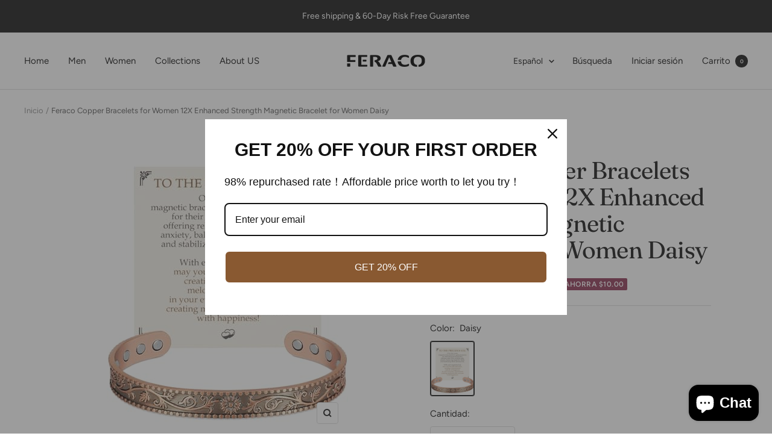

--- FILE ---
content_type: text/css
request_url: https://feracojewelry.com/cdn/shop/t/7/assets/theme.css?v=177364660201812214831688454676
body_size: 32718
content:
@media screen and (max-width: 740px){.hidden-phone{display:none!important}}@media screen and (min-width: 741px) and (max-width: 999px){.hidden-tablet{display:none!important}}@media screen and (min-width: 741px){.hidden-tablet-and-up{display:none!important}}@media screen and (max-width: 999px){.hidden-pocket{display:none!important}}@media screen and (min-width: 1000px) and (max-width: 1199px){.hidden-lap{display:none!important}}@media screen and (min-width: 1000px){.hidden-lap-and-up{display:none!important}}@media screen and (min-width: 1200px){.hidden-desk{display:none!important}}@media screen and (min-width: 1400px){.hidden-wide{display:none!important}}@media screen and (pointer: fine){.hidden-no-touch{display:none!important}}@media not screen and (pointer: fine){.hidden-touch{display:none!important}}@media print{.hidden-print{display:none!important}}/*! minireset.css v0.0.6 | MIT License | github.com/jgthms/minireset.css */*,*:before,*:after{box-sizing:border-box!important;-webkit-font-smoothing:antialiased;-moz-osx-font-smoothing:grayscale}html{font-family:sans-serif;-ms-overflow-style:-ms-autohiding-scrollbar;-webkit-text-size-adjust:100%;text-size-adjust:100%}body{margin:0}[hidden]{display:none}blockquote:first-child,ul:first-child,ol:first-child,p:first-child,h1:first-child,h2:first-child,h3:first-child,h4:first-child,h5:first-child,h6:first-child{margin-top:0!important}blockquote:last-child,ul:last-child,ol:last-child,p:last-child,h1:last-child,h2:last-child,h3:last-child,h4:last-child,h5:last-child,h6:last-child{margin-bottom:0!important}a{color:inherit;text-decoration:none}button,input,select,textarea{color:inherit;font:inherit;margin:0;text-align:inherit}button,[type=submit]{padding:0;overflow:visible;background:none;border:none;border-radius:0;cursor:pointer;-webkit-appearance:none;appearance:none;touch-action:manipulation}button[disabled],html input[disabled]{cursor:default}img,video{height:auto;max-width:100%;border-style:none;vertical-align:top}img:-moz-loading{visibility:hidden}iframe{border:0}table{border-collapse:collapse;border-spacing:0}td,th{padding:0}/*! PhotoSwipe main CSS by Dmitry Semenov | photoswipe.com | MIT license */.pswp{display:none;position:absolute;width:100%;height:100%;left:0;top:0;overflow:hidden;touch-action:none;z-index:1500;-webkit-backface-visibility:hidden;outline:none}.pswp img{max-width:none}.pswp--animate_opacity{opacity:.001;will-change:opacity;transition:opacity 333ms cubic-bezier(.4,0,.22,1)}.pswp--open{display:block}.pswp--zoom-allowed .pswp__img{cursor:var(--zoom-cursor-svg-url) 26 26,zoom-in}.pswp--zoomed-in .pswp__img{cursor:grab}.pswp--dragging .pswp__img{cursor:grabbing}.pswp__bg{position:absolute;left:0;top:0;width:100%;height:100%;background:rgb(var(--background));opacity:0;transform:translateZ(0);-webkit-backface-visibility:hidden;will-change:opacity}.pswp__scroll-wrap{position:absolute;left:0;top:0;width:100%;height:100%;overflow:hidden}.pswp__container,.pswp__zoom-wrap{touch-action:none;position:absolute;left:0;right:0;top:0;bottom:0}.pswp__container,.pswp__img{-webkit-user-select:none;user-select:none;-webkit-tap-highlight-color:transparent;-webkit-touch-callout:none}.pswp__zoom-wrap{position:absolute;width:100%;transform-origin:left top;transition:transform 333ms cubic-bezier(.4,0,.22,1)}.pswp__bg{will-change:opacity;transition:opacity 333ms cubic-bezier(.4,0,.22,1)}.pswp--animated-in .pswp__bg,.pswp--animated-in .pswp__zoom-wrap{transition:none}.pswp__container,.pswp__zoom-wrap{-webkit-backface-visibility:hidden}.pswp__item{position:absolute;left:0;right:0;top:0;bottom:0;overflow:hidden}.pswp__img{position:absolute;width:auto;height:auto;top:0;left:0}[dir=ltr] .pswp__top-bar{right:var(--container-gutter)}[dir=rtl] .pswp__top-bar{left:var(--container-gutter)}.pswp__top-bar{position:absolute;top:var(--container-gutter)}.pswp__prev-next-buttons{position:absolute;display:flex;justify-content:space-between;left:0;right:0;top:calc(50% - 28px);margin-left:var(--container-gutter);margin-right:var(--container-gutter);pointer-events:none}.pswp__dots-nav-wrapper{display:flex;position:absolute;bottom:0;padding-left:var(--container-gutter);padding-right:var(--container-gutter);padding-top:20px;padding-bottom:20px;align-items:center;justify-content:space-between;width:100%;background:rgb(var(--background));transition:opacity .25s ease-in-out,transform .25s ease-in-out;transition-delay:.2s}.pswp__dots-nav-wrapper .dots-nav{padding-left:20px;padding-right:20px}.pswp__ui--hidden .pswp__dots-nav-wrapper{opacity:0;transform:translateY(10px)}.pswp__button svg{transition:transform .25s ease-in-out}@supports (padding: max(0px)){.pswp__dots-nav-wrapper{padding-bottom:max(20px,env(safe-area-inset-bottom,0px) + 20px)}}@media screen and (pointer: fine){.pswp__button:hover svg{transform:rotate(90deg)}}.flickity-enabled{position:relative;overflow:visible!important}.flickity-enabled:focus{outline-offset:2px}.flickity-viewport{overflow:hidden;position:relative;height:100%;width:100%}.flickity-slider{position:absolute;width:100%;height:100%}.flickity-enabled.is-draggable{-webkit-tap-highlight-color:transparent;-webkit-user-select:none;user-select:none}.flickity-enabled.is-draggable:not(.is-hovering-right):not(.is-hovering-left) .flickity-viewport{cursor:grab}.flickity-enabled.is-draggable:not(.is-hovering-right):not(.is-hovering-left) .flickity-viewport.is-pointer-down{cursor:grabbing}.flickity-enabled.is-hovering-right .flickity-viewport{cursor:var(--arrow-right-svg-url) 17 14,e-resize}.flickity-enabled.is-hovering-left .flickity-viewport{cursor:var(--arrow-left-svg-url) 17 14,w-resize}.flickity-rtl .flickity-page-dots{direction:rtl}.flickity-enabled.is-fade .flickity-slider>*{pointer-events:none;z-index:0;transition:visibility .2s linear}.flickity-enabled.is-fade .flickity-slider>.is-selected{pointer-events:auto;z-index:1}.flickity-enabled.is-fade .flickity-slider>:not(.is-selected){visibility:hidden}html{font-family:var(--text-font-family);font-weight:var(--text-font-weight);font-style:var(--text-font-style);font-size:calc(var(--base-font-size) - 1px);line-height:1.7142857143;color:rgb(var(--text-color));background:rgb(var(--background))}:lang(ar) *{letter-spacing:normal!important}p strong,p b{font-weight:var(--text-font-bold-weight)}.heading,.blockquote,.rte h1,.rte h2,.rte h3,.rte h4,.rte h5,.rte h6,.rte blockquote{display:block;font-family:var(--heading-font-family);font-weight:var(--heading-font-weight);font-style:var(--heading-font-style);color:rgb(var(--heading-color));text-transform:var(--heading-text-transform)}.text--small{font-size:calc(var(--base-font-size) - 2px);line-height:1.6923076923}.text--xsmall{font-size:calc(var(--base-font-size) - 3px);line-height:1.5}.text--xxsmall{font-size:calc(var(--base-font-size) - 5px);line-height:1.5}.text--large{font-size:calc(var(--base-font-size) + 1px)}.text--subdued{color:rgba(var(--text-color),.7)}[dir=ltr] .text--left{text-align:left}[dir=rtl] .text--left{text-align:right}.text--center{text-align:center}[dir=ltr] .text--right{text-align:right}[dir=rtl] .text--right{text-align:left}.text--strong{font-weight:var(--text-font-bold-weight)}.text--underlined{text-decoration:underline;text-underline-offset:3px;-webkit-text-decoration-color:currentColor;text-decoration-color:currentColor}p a:not(.button),.rte a:not(.button),.link{text-decoration:underline;text-underline-offset:2px;-webkit-text-decoration-color:rgba(var(--text-color),.35);text-decoration-color:rgba(var(--text-color),.35);transition:color .2s ease-in-out,-webkit-text-decoration-color .2s ease-in-out;transition:text-decoration-color .2s ease-in-out,color .2s ease-in-out;transition:text-decoration-color .2s ease-in-out,color .2s ease-in-out,-webkit-text-decoration-color .2s ease-in-out}.heading--small.link{line-height:1.8}@media screen and (pointer: fine){p a:not(.button):hover,.rte a:not(.button):hover,.link:hover{color:rgb(var(--text-color));-webkit-text-decoration-color:rgb(var(--text-color));text-decoration-color:rgb(var(--text-color))}}.link--animated{display:block;position:relative;width:max-content}.link--animated:after{content:"";position:absolute;bottom:2px;left:0;width:100%;height:1px;background:currentColor;transform:scaleX(0);transform-origin:var(--transform-origin-end);transition:transform .3s}.text--underlined.link--animated{text-decoration:none}.text--underlined.link--animated:after{transform:scaleX(1)}@media screen and (pointer: fine){.link--animated[aria-expanded=true]:after,.link--animated:hover:after{transform:scaleX(1);transform-origin:var(--transform-origin-start)}@keyframes textUnderlinedAnimatedKeyframes{0%{transform:scaleX(1);transform-origin:var(--transform-origin-end)}50%{transform:scaleX(0);transform-origin:var(--transform-origin-end)}51%{transform-origin:var(--transform-origin-start)}to{transform:scaleX(1)}}.text--underlined.link--animated:hover:after{animation:textUnderlinedAnimatedKeyframes .6s}}.link--faded{transition:opacity .25s ease-in-out}.link--faded:hover{opacity:.7}.visually-hidden{position:absolute!important;overflow:hidden;clip:rect(0 0 0 0);height:1px;width:1px;margin:-1px;padding:0;border:0}@media screen and (min-width: 741px){html{font-size:var(--base-font-size);line-height:1.7333333333}.text--small{font-size:calc(var(--base-font-size) - 1px);line-height:1.714285713}.text--xsmall{font-size:calc(var(--base-font-size) - 2px);line-height:1.5384615385}.text--xxsmall{font-size:calc(var(--base-font-size) - 4px);line-height:1.5384615385}.text--large{font-size:calc(var(--base-font-size) + 5px)}}.heading:first-child{margin-top:0}.heading:last-child{margin-bottom:0}.heading--small,.heading--xsmall,.heading--xxsmall{font-family:var(--text-font-family);font-style:var(--text-font-style);text-transform:uppercase;font-weight:var(--text-font-bold-weight);line-height:1.4663636;letter-spacing:1px}.heading--xxsmall{font-size:var(--heading-xxsmall-font-size)}.heading--xsmall{font-size:var(--heading-xsmall-font-size)}.heading--small{font-size:var(--heading-small-font-size);line-height:1.5}.heading--large,.rte .heading--large{font-size:var(--heading-large-font-size);line-height:1.11111111;letter-spacing:-.9px}.h1,.rte h1{font-size:var(--heading-h1-font-size);line-height:1.11111111;letter-spacing:-.9px}.h2,.rte h2{font-size:var(--heading-h2-font-size);line-height:1.13333333;letter-spacing:-.6px}.h3,.rte h3{font-size:var(--heading-h3-font-size);line-height:1.1538461538;letter-spacing:-.4px}.h4,.rte h4{font-size:var(--heading-h4-font-size);line-height:1.1666666667;letter-spacing:-.3px}.h5,.rte h5{font-size:var(--heading-h5-font-size);line-height:1.2;letter-spacing:-.3px}.h6,.rte h6{font-size:var(--heading-h6-font-size);line-height:1.25}.blockquote,.rte blockquote{position:relative;padding:24px 24px 0;font-size:var(--heading-h4-font-size);line-height:1.1666666667;letter-spacing:-.3px}[dir=ltr] .blockquote:before,[dir=ltr] .rte blockquote:before{left:calc(50% - 35.5px)}[dir=rtl] .blockquote:before,[dir=rtl] .rte blockquote:before{right:calc(50% - 35.5px)}.blockquote:before,.rte blockquote:before{content:"";position:absolute;width:71px;height:56px;top:-10px;background:rgb(var(--text-color));opacity:.15;-webkit-mask-image:url([data-uri]);mask-image:url([data-uri]);-webkit-mask-size:71px 56px;mask-size:71px 56px;-webkit-mask-repeat:no-repeat;mask-repeat:no-repeat}[dir=ltr] .unordered-list,[dir=ltr] .text-container ul,[dir=ltr] .rte ul{margin-left:1.25em;margin-right:0}[dir=rtl] .unordered-list,[dir=rtl] .text-container ul,[dir=rtl] .rte ul{margin-right:1.25em;margin-left:0}.unordered-list,.text-container ul,.rte ul{list-style-type:square;padding:0}[dir=ltr] .ordered-list,[dir=ltr] .text-container ol,[dir=ltr] .rte ol{margin-left:1em;margin-right:0}[dir=rtl] .ordered-list,[dir=rtl] .text-container ol,[dir=rtl] .rte ol{margin-right:1em;margin-left:0}.ordered-list,.text-container ol,.rte ol{padding:0}[dir=ltr] .unordered-list li,[dir=ltr] .text-container ul li,[dir=ltr] .rte ul li{padding:2px 0 2px 5px}[dir=rtl] .unordered-list li,[dir=rtl] .text-container ul li,[dir=rtl] .rte ul li{padding:2px 5px 2px 0}[dir=ltr] .ordered-list li,[dir=ltr] .text-container ol li,[dir=ltr] .rte ol li{padding:3px 0 3px 9px}[dir=rtl] .ordered-list li,[dir=rtl] .text-container ol li,[dir=rtl] .rte ol li{padding:3px 9px 3px 0}.unordered-list li::marker,.text-container ul li::marker,.rte ul li::marker{color:inherit;font-size:16px}.ordered-list li::marker,.text-container ol li::marker,.rte ol li::marker{color:inherit;font-size:11px}.table-wrapper{overflow-x:auto}.table,.rte table{--table-spacing: 16px;width:100%}.table--loose{--table-spacing: 24px}[dir=ltr] .table th:not([class*=text--]),[dir=ltr] .rte table th:not([class*=text--]){text-align:left}[dir=rtl] .table th:not([class*=text--]),[dir=rtl] .rte table th:not([class*=text--]){text-align:right}.table th,.rte table th{padding-bottom:15px;border-bottom:1px solid rgb(var(--border-color))}.table th,.rte table th{padding-left:var(--table-spacing);padding-right:var(--table-spacing)}.table td.half-spaced,.rte table td.half-spaced{padding:calc(var(--table-spacing) / 2)}.table td,.rte table td{padding:var(--table-spacing);padding-bottom:0}.table tr[onclick]{cursor:pointer}[dir=ltr] .table th:first-child,[dir=ltr] .rte table th:first-child,[dir=ltr] .table td:first-child,[dir=ltr] .rte table td:first-child{padding-left:0}[dir=rtl] .table th:first-child,[dir=rtl] .rte table th:first-child,[dir=rtl] .table td:first-child,[dir=rtl] .rte table td:first-child{padding-right:0}[dir=ltr] .table th:last-child,[dir=ltr] .rte table th:last-child,[dir=ltr] .table td:last-child,[dir=ltr] .rte table td:last-child{padding-right:0}[dir=rtl] .table th:last-child,[dir=rtl] .rte table th:last-child,[dir=rtl] .table td:last-child,[dir=rtl] .rte table td:last-child{padding-left:0}.table tfoot tr:first-child td,.rte table tfoot tr:first-child td{border-top:1px solid rgb(var(--border-color))}.table tfoot tr:not(:first-child) td,.rte table tfoot tr:not(:first-child) td{padding-top:8px}.table--bordered td{border-top:1px solid rgb(var(--border-color));padding-bottom:var(--table-spacing)}.table--footered tbody tr:last-child td{padding-bottom:var(--table-spacing)}@media screen and (max-width: 740px){.table tfoot td,.rte table tfoot td{padding-top:16px}}@media screen and (min-width: 741px){.ordered-list li::marker,.text-container ol li::marker,.rte ol li::marker{font-size:12px}.heading--xsmall{line-height:1.466666666}.heading--small{line-height:1.2307692308}.heading--large{line-height:1}.h1,.rte h1{line-height:1.0416666667;letter-spacing:-1px}.h2,.rte h2{line-height:1.1052631579;letter-spacing:-1px}.h3,.rte h3{line-height:1.0625;letter-spacing:-.8px}.h4,.rte h4{line-height:1.1666666667;letter-spacing:-.6px}.h5,.rte h5{line-height:1.2;letter-spacing:-.3px}.h6,.rte h6{line-height:1.2222222222}[dir=ltr] .blockquote,[dir=ltr] .rte blockquote{padding-left:49px;padding-right:0}[dir=rtl] .blockquote,[dir=rtl] .rte blockquote{padding-right:49px;padding-left:0}.blockquote,.rte blockquote{line-height:1.1666666667;letter-spacing:-.6px;min-height:63px}[dir=ltr] .blockquote--center{padding-left:0}[dir=rtl] .blockquote--center{padding-right:0}[dir=ltr] .blockquote:not(.blockquote--center):before,[dir=ltr] .rte blockquote:not(.blockquote--center):before{left:0}[dir=rtl] .blockquote:not(.blockquote--center):before,[dir=rtl] .rte blockquote:not(.blockquote--center):before{right:0}.blockquote:not(.blockquote--center):before,.rte blockquote:not(.blockquote--center):before{width:80px;height:63px;top:0;-webkit-mask-size:80px 63px;mask-size:80px 63px}[dir=ltr] .unordered-list li,[dir=ltr] .text-container ul li,[dir=ltr] .rte ul li{padding:4px 0 4px 5px}[dir=rtl] .unordered-list li,[dir=rtl] .text-container ul li,[dir=rtl] .rte ul li{padding:4px 5px 4px 0}[dir=ltr] .ordered-list li,[dir=ltr] .text-container ol li,[dir=ltr] .rte ol li{padding:4px 0 4px 9px}[dir=rtl] .ordered-list li,[dir=rtl] .text-container ol li,[dir=rtl] .rte ol li{padding:4px 9px 4px 0}}@media screen and (min-width: 1000px){.table{--table-spacing: 24px}.table--loose{--table-spacing: 32px}}@media screen and (min-width: 1200px){.heading--large,.rte .heading--large{line-height:1}.h1,.rte h1{line-height:1.0714285714;letter-spacing:-1px}.h2,.rte h2{line-height:1.0833333333;letter-spacing:-1px}.h3,.rte h3{line-height:1.1111111111;letter-spacing:-.8px}.h4,.rte h4{line-height:1.1333333333;letter-spacing:-.7px}.h5,.rte h5{line-height:1.1666666667;letter-spacing:-.4px}.h6,.rte h6{line-height:1.2222222222}[dir=ltr] .blockquote,[dir=ltr] .rte blockquote{padding-left:69px}[dir=rtl] .blockquote,[dir=rtl] .rte blockquote{padding-right:69px}.blockquote,.rte blockquote{line-height:1.1333333333;letter-spacing:-.7px;min-height:80px}[dir=ltr] .blockquote--center,[dir=ltr] .rte .blockquote--center{padding-left:0}[dir=rtl] .blockquote--center,[dir=rtl] .rte .blockquote--center{padding-right:0}.blockquote:not(.blockquote--center):before,.rte blockquote:not(.blockquote--center):before{width:101px;height:81px;-webkit-mask-size:101px 81px;mask-size:101px 81px}}.text-container p:not(.heading)+p,.rte p:not(.heading)+p,.text-container p+form,.rte p+form{margin-top:24px}.text-container .heading--large,.rte .heading--large{margin:48px 0 40px}.text-container .h1,.rte h1{margin:48px 0 24px}.text-container .h2,.rte h2,.text-container .h3,.rte h3,.text-container .h4,.rte h4,.text-container .h5,.rte h5,.text-container .h6,.rte h6{margin:40px 0 16px}.text-container .heading--small,.rte .heading--small{margin:16px 0}.text-container .heading--xsmall,.rte .heading--xsmall{margin:12px 0}.blockquote,.rte blockquote{margin:48px 0 64px}.text-container img:not([style*=float]),.rte img:not([style*=float]){display:block;margin:34px 0}.text-container ul,.rte ul,.text-container ol,.rte ol{margin-top:1em;margin-bottom:1em}@media screen and (min-width: 1000px){.text-container p+form,.rte p+form{margin-top:32px}.text-container .h1,.rte h1{margin:48px 0 32px}.text-container .h2,.rte h2,.text-container .h3,.rte h3,.text-container .h4,.rte h4{margin:48px 0 24px}.text-container .h5,.rte h5,.text-container .h6,.rte h6{margin:40px 0 16px}.blockquote,.rte blockquote{margin:80px 0 96px}}.rte>:first-child,.text-container>:first-child{margin-top:0}.rte>:last-child,.text-container>:last-child{margin-bottom:0}.heading--small+.heading--large{margin-top:32px}.heading--small+p,.heading--xsmall+p{margin-top:16px}.heading--small+p,.heading--small+.h1,.heading--small+h1,.heading--small+.h2,.heading--small+h2,.heading--small+.h3,.heading--small+h3,.heading--small+.h4,.heading--small+h4,.heading--small+.h5,.heading--small+h5,.heading--small+.h6,.heading--small+h6{margin-top:16px}.heading--xsmall+p,.heading--xsmall+.h1,.heading--xsmall+h1,.heading--xsmall+.h2,.heading--xsmall+h2,.heading--xsmall+.h3,.heading--xsmall+h3{margin-top:16px}.heading--xsmall+.h4,.heading--xsmall+h4,.heading--xsmall+.h5,.heading--xsmall+h5,.heading--xsmall+.h6,.heading--xsmall+h6{margin-top:12px}.heading+.button-wrapper,.heading+.button-group,p+.button-wrapper,p+.button-group,.button-wrapper+p,.button-group+p{margin-top:32px}@media screen and (min-width: 741px){.heading--small+p,.heading--small+.h1,.heading--small+h1,.heading--small+.h2,.heading--small+h2,.heading--small+.h3,.heading--small+h3,.heading--small+.h4,.heading--small+h4{margin-top:24px}.heading--small+.h5,.heading--small+h5,.heading--small+.h6,.heading--small+h6{margin-top:16px}.heading--xsmall+.h1,.heading--xsmall+h1,.heading--xsmall+.h2,.heading--xsmall+h2{margin-top:24px}}.shopify-section{color:rgb(var(--text-color));scroll-margin-top:calc(var(--header-height, 0px) * var(--enable-sticky-header) + var(--announcement-bar-height, 0px) * var(--enable-sticky-announcement-bar))}.js .no-focus-outline *:focus{outline:none}.lock-all{overflow:hidden;touch-action:none}@media screen and (max-width: 740px){.lock-mobile{overflow:hidden;touch-action:none}}.container,.shopify-policy__container.shopify-policy__container{width:100%;max-width:var(--container-max-width);margin-left:auto;margin-right:auto;padding-left:var(--container-gutter);padding-right:var(--container-gutter);--container-outer-margin: 0px}.container--small{max-width:930px}@media screen and (max-width: 999px){.container--flush{padding-left:0;padding-right:0}}@media screen and (min-width: 1400px){.container--medium{padding-left:calc(var(--container-gutter) + var(--grid-column-width) + var(--grid-gap));padding-right:calc(var(--container-gutter) + var(--grid-column-width) + var(--grid-gap))}}.js .no-js{display:none!important}[reveal]{opacity:0}[reveal-visibility]{visibility:hidden}.no-js [reveal]{opacity:1}.no-js [reveal-visibility]{visibility:visible}.skip-to-content:focus{clip:auto;width:auto;height:auto;margin:0;color:rgb(var(--text-color));background-color:rgb(var(--background));padding:10px;opacity:1;z-index:10000;transition:none}.vertical-breather{padding-top:var(--vertical-breather);padding-bottom:var(--vertical-breather)}.vertical-breather--tight{padding-top:var(--vertical-breather-tight);padding-bottom:var(--vertical-breather-tight)}.vertical-breather--margin{padding-top:0!important;padding-bottom:0!important;margin-top:var(--vertical-breather);margin-bottom:var(--vertical-breather)}.vertical-breather--margin.vertical-breather--tight{margin-top:var(--vertical-breather-tight);margin-bottom:var(--vertical-breather-tight)}@media screen and (min-width: 741px){.vertical-breather--extra-tight{padding-top:48px;padding-bottom:48px}.vertical-breather--margin.vertical-breather--extra-tight{margin-top:48px;margin-bottom:48px}}.anchor{scroll-margin-top:calc(var(--header-height, 0px) * var(--enable-sticky-header) + var(--announcement-bar-height, 0px) * var(--enable-sticky-announcement-bar) + var(--anchor-offset, 20px))}.anchor.vertical-breather:not(.vertical-breather--margin){--anchor-offset: 0px}.anchor.vertical-breather--margin{--anchor-offset: var(--vertical-breather)}.anchor.vertical-breather--tight.vertical-breather--margin{--anchor-offset: var(--vertical-breather-tight)}.icon{display:block;vertical-align:middle;background:none;pointer-events:none;overflow:visible}.icon--inline{display:inline-block}.icon-text{display:flex;align-items:center}[dir=ltr] .icon-text svg,[dir=ltr] .icon-text img{margin-right:12px}[dir=rtl] .icon-text svg,[dir=rtl] .icon-text img{margin-left:12px}@supports (scale: 1){[dir=rtl] .icon--direction-aware{scale:-1 1}}@supports not (scale: 1){[dir=rtl] .icon--direction-aware{transform:scaleX(-1)}}.list--unstyled{list-style:none;padding:0;margin:0}.loading-bar{position:fixed;top:0;left:0;height:3px;width:100%;opacity:0;background:rgb(var(--loading-bar-background));transform:scaleX(0);transform-origin:left;transition:transform .25s ease-in-out;z-index:50;pointer-events:none}.loading-bar.is-visible{opacity:1}.section{display:block;margin:var(--vertical-breather) 0}.section--tight{margin-top:var(--vertical-breather-tight);margin-bottom:var(--vertical-breather-tight)}.section:empty{display:none}.section--flush{margin-top:0;margin-bottom:0}.section__color-wrapper{display:flow-root;background:rgb(var(--section-background, var(--background)))}.section__color-wrapper--boxed{border-radius:var(--block-border-radius)}.section__header{max-width:1000px;margin-bottom:min(32px,var(--vertical-breather));margin-left:auto;margin-right:auto;text-align:center}.section__header:only-child{margin-bottom:0}.section__header--tight{max-width:800px}[dir=ltr] .section__header--left{text-align:left}[dir=rtl] .section__header--left{text-align:right}.section__header--left{margin-left:0}[dir=ltr] .section__header--right{text-align:right}[dir=rtl] .section__header--right{text-align:left}.section__header--right{margin-right:0}.section__footer{margin-top:32px;text-align:center}@media screen and (min-width: 741px){.section__header{margin-bottom:min(40px,var(--vertical-breather))}.section__footer{margin-top:min(40px,var(--vertical-breather))}}@media screen and (min-width: 1000px){.section__header{margin-bottom:min(48px,var(--vertical-breather))}.section__footer{margin-top:min(48px,var(--vertical-breather))}}.page-header{position:relative;text-align:center}.page-header--secondary{background:rgb(var(--secondary-background))}.page-header--clear:after,.page-header:before{content:"";display:table;clear:left}.page-header__text-wrapper{max-width:850px;margin:38px auto}.page-header--small .page-header__text-wrapper{margin-top:24px;margin-bottom:24px}.page-header--alone .page-header__text-wrapper{margin-bottom:72px}.page-content,.shopify-policy__body{max-width:1200px;margin-left:auto;margin-right:auto;margin-bottom:min(var(--vertical-breather),80px)}.page-content--medium,.shopify-policy__body{max-width:670px}.page-content--small{max-width:460px}.page-content--fluid{max-width:none}@media screen and (min-width: 741px){.page-header__text-wrapper{margin-top:68px;margin-bottom:68px}.page-header--small .page-header__text-wrapper{margin-top:48px;margin-bottom:40px}.page-header--alone .page-header__text-wrapper{margin-bottom:120px}.breadcrumb--floating+.page-header__text-wrapper{margin-top:80px}}.breadcrumb{z-index:1}[dir=ltr] .breadcrumb--floating{left:0}[dir=rtl] .breadcrumb--floating{right:0}.breadcrumb--floating{position:absolute;top:0}.breadcrumb__list{display:inline-flex;list-style:none;padding:26px 0;margin:0}.breadcrumb__item+.breadcrumb__item:before{content:"/";margin:0 4px;opacity:.7;float:left}.breadcrumb__link{transition:opacity .2s ease-in-out}.breadcrumb__link:not([aria-current=page]):not(:hover){opacity:.7}[dir=rtl] .breadcrumb__item+.breadcrumb__item:before{float:right}.pagination{display:flex;justify-content:center;margin-top:40px}.pagination__nav{display:table;border-collapse:separate;table-layout:fixed}.pagination__nav-item{position:relative;display:table-cell;box-shadow:1px 0 rgb(var(--border-color)),0 1px rgb(var(--border-color)),1px 1px rgb(var(--border-color)),1px 0 rgb(var(--border-color)) inset,0 1px rgb(var(--border-color)) inset;vertical-align:middle;height:47px;width:47px;text-align:center}[dir=ltr] .pagination__nav-item:first-child,[dir=ltr] .pagination__nav-item:first-child:before{border-top-left-radius:var(--button-border-radius)}[dir=rtl] .pagination__nav-item:first-child,[dir=rtl] .pagination__nav-item:first-child:before{border-top-right-radius:var(--button-border-radius)}[dir=ltr] .pagination__nav-item:first-child,[dir=ltr] .pagination__nav-item:first-child:before{border-bottom-left-radius:var(--button-border-radius)}[dir=rtl] .pagination__nav-item:first-child,[dir=rtl] .pagination__nav-item:first-child:before{border-bottom-right-radius:var(--button-border-radius)}[dir=ltr] .pagination__nav-item:last-child,[dir=ltr] .pagination__nav-item:last-child:before{border-top-right-radius:var(--button-border-radius)}[dir=rtl] .pagination__nav-item:last-child,[dir=rtl] .pagination__nav-item:last-child:before{border-top-left-radius:var(--button-border-radius)}[dir=ltr] .pagination__nav-item:last-child,[dir=ltr] .pagination__nav-item:last-child:before{border-bottom-right-radius:var(--button-border-radius)}[dir=rtl] .pagination__nav-item:last-child,[dir=rtl] .pagination__nav-item:last-child:before{border-bottom-left-radius:var(--button-border-radius)}.pagination__nav-item svg{margin:0 auto}.pagination__nav-item[aria-current]:before{content:"";position:absolute;max-width:calc(100% - 3px);max-height:calc(100% - 3px);top:2px;left:2px;right:0;bottom:0;pointer-events:none;z-index:1;box-shadow:0 0 0 2px currentColor}@media screen and (min-width: 741px){.pagination{margin-top:48px}.pagination__nav-item{height:56px;width:56px}}.linklist__item:not(:first-child){padding-top:12px}.linklist__item a{display:inline-block;word-break:break-word}@media screen and (min-width: 1000px){.linklist__item:not(:first-child){padding-top:6px}}.animated-plus{position:relative;width:10px;height:10px}.animated-plus:before,.animated-plus:after{position:absolute;content:"";top:50%;left:50%;transform:translate(-50%,-50%) rotate(-90deg);background-color:currentColor;transition:transform .4s ease-in-out,opacity .4s ease-in-out}.animated-plus:before{width:10px;height:2px;opacity:1}.animated-plus:after{width:2px;height:10px}[aria-expanded=true]>.animated-plus:before{opacity:0}[aria-expanded=true]>.animated-plus:before,[aria-expanded=true]>.animated-plus:after{transform:translate(-50%,-50%) rotate(90deg)}.aspect-ratio{position:relative;display:block;margin-left:auto;margin-right:auto}.aspect-ratio img,.aspect-ratio video,.aspect-ratio svg{position:absolute;height:100%;width:100%;max-width:100%;max-height:100%;top:0;left:0;object-fit:cover;object-position:center}.aspect-ratio--square img,.aspect-ratio--short img,.aspect-ratio--tall img{position:absolute;width:100%;height:100%;object-fit:contain;top:50%;left:50%;transform:translate(-50%,-50%)!important}.aspect-ratio--square{padding-bottom:100%!important}.aspect-ratio--short{padding-bottom:75%!important}.aspect-ratio--tall{padding-bottom:150%!important}@supports (aspect-ratio: 1 / 1){.aspect-ratio{padding-bottom:0!important;aspect-ratio:var(--aspect-ratio)}.aspect-ratio--natural img,.aspect-ratio--natural video,.aspect-ratio--natural svg{position:relative;width:auto}.aspect-ratio--square{aspect-ratio:1}.aspect-ratio--short{aspect-ratio:4 / 3}.aspect-ratio--tall{aspect-ratio:2 / 3}}.placeholder-image{position:relative;padding-bottom:75%;background-color:rgb(var(--secondary-background))}.placeholder-background{background-color:rgb(var(--secondary-background))}[dir=ltr] .placeholder-image svg{left:0}[dir=rtl] .placeholder-image svg{right:0}.placeholder-image svg{position:absolute;top:0;width:100%;height:100%}@media screen and (min-width: 1000px){.placeholder-image{padding-bottom:45%}}.progress-bar{display:block;position:relative;height:2px;background:rgba(var(--text-color),.15)}[dir=ltr] .progress-bar:before{left:0}[dir=rtl] .progress-bar:before{right:0}.progress-bar:before{content:"";position:absolute;top:0;width:calc(100% / var(--divider));height:100%;transform:translate(calc(var(--transform-logical-flip) * var(--transform, 0%) * (var(--divider) - 1)));transform-origin:var(--transform-origin-start);background:rgb(var(--text-color))}[draggable].is-scrollable{cursor:none}.custom-drag-cursor{position:absolute;display:block;top:0;left:0;width:60px;height:60px;pointer-events:none;visibility:visible;transition:visibility .15s linear}.custom-drag-cursor svg{transform:scale(1);opacity:1;transition:transform .15s ease-in-out,opacity .15s ease-in-out}.custom-drag-cursor[hidden] svg{transform:scale(.5);opacity:0}@media screen and (max-width: 999px),not screen and (pointer: fine){.custom-drag-cursor{display:none}}.tap-area{position:relative}[dir=ltr] .tap-area:before{right:-6px}[dir=rtl] .tap-area:before{left:-6px}[dir=ltr] .tap-area:before{left:-6px}[dir=rtl] .tap-area:before{right:-6px}.tap-area:before{content:"";position:absolute;top:-6px;bottom:-6px}[dir=ltr] .tap-area--large:before{right:-10px}[dir=rtl] .tap-area--large:before{left:-10px}[dir=ltr] .tap-area--large:before{left:-10px}[dir=rtl] .tap-area--large:before{right:-10px}.tap-area--large:before{top:-10px;bottom:-10px}@media screen and (max-width: 999px){.scroller{overflow-x:auto;overflow-y:hidden;scroll-snap-type:x mandatory;margin-left:calc(-1 * var(--container-gutter));margin-right:calc(-1 * var(--container-gutter));scrollbar-width:none}.scroller::-webkit-scrollbar{display:none}.scroller__inner{min-width:min-content;padding-left:var(--container-gutter);padding-right:var(--container-gutter);margin-left:auto;margin-right:auto}}.hide-scrollbar{scrollbar-width:none;overflow-x:auto;overflow-y:hidden}.hide-scrollbar::-webkit-scrollbar{display:none}.js .animated-element{visibility:hidden}.square-separator{position:relative;display:inline-block;height:4px;width:4px;margin:0 8px;flex-shrink:0;background:currentColor;vertical-align:middle}.square-separator--block{top:1px;margin-left:12px;margin-right:12px}.square-separator--subdued{opacity:.5}@keyframes prevNextButtonKeyframe{0%{transform:translate(0)}50%{transform:translate(calc(50% + 10px))}51%{transform:translate(calc(-50% - 10px))}to{transform:translate(0)}}.prev-next-buttons{display:inline-grid;pointer-events:none}.prev-next-buttons--row{grid-auto-flow:column}.prev-next-button{display:flex;height:40px;width:40px;justify-content:center;align-items:center;background:rgb(var(--prev-next-button-background, var(--root-background)));color:rgb(var(--prev-next-button-color, var(--root-text-color)));border:1px solid rgba(var(--prev-next-button-color, var(--root-text-color)),.15);border-radius:var(--button-border-radius);transition:color .2s ease-in-out;pointer-events:auto;overflow:hidden}.prev-next-button[disabled]{color:rgba(var(--prev-next-button-color),.3)}.prev-next-button svg{width:100%}[dir=ltr] .prev-next-buttons:not(.prev-next-buttons--row) .prev-next-button:first-child{border-bottom-right-radius:0}[dir=rtl] .prev-next-buttons:not(.prev-next-buttons--row) .prev-next-button:first-child{border-bottom-left-radius:0}[dir=ltr] .prev-next-buttons:not(.prev-next-buttons--row) .prev-next-button:first-child{border-bottom-left-radius:0}[dir=rtl] .prev-next-buttons:not(.prev-next-buttons--row) .prev-next-button:first-child{border-bottom-right-radius:0}[dir=ltr] .prev-next-buttons:not(.prev-next-buttons--row) .prev-next-button:last-child{border-top-right-radius:0}[dir=rtl] .prev-next-buttons:not(.prev-next-buttons--row) .prev-next-button:last-child{border-top-left-radius:0}[dir=ltr] .prev-next-buttons:not(.prev-next-buttons--row) .prev-next-button:last-child{border-top-left-radius:0}[dir=rtl] .prev-next-buttons:not(.prev-next-buttons--row) .prev-next-button:last-child{border-top-right-radius:0}[dir=ltr] .prev-next-buttons--row .prev-next-button:first-child{border-bottom-right-radius:0}[dir=rtl] .prev-next-buttons--row .prev-next-button:first-child{border-bottom-left-radius:0}[dir=ltr] .prev-next-buttons--row .prev-next-button:first-child{border-top-right-radius:0}[dir=rtl] .prev-next-buttons--row .prev-next-button:first-child{border-top-left-radius:0}[dir=ltr] .prev-next-buttons--row .prev-next-button:last-child{border-bottom-left-radius:0}[dir=rtl] .prev-next-buttons--row .prev-next-button:last-child{border-bottom-right-radius:0}[dir=ltr] .prev-next-buttons--row .prev-next-button:last-child{border-top-left-radius:0}[dir=rtl] .prev-next-buttons--row .prev-next-button:last-child{border-top-right-radius:0}@media screen and (min-width: 741px){.prev-next-button:not(.prev-next-button--small){width:56px;height:56px}.prev-next-buttons:not(.prev-next-buttons--row) .prev-next-button:last-child{border-top:none}.prev-next-buttons--row .prev-next-button:last-child{border-left:none}}@media screen and (pointer: fine){.prev-next-button--prev:hover svg{animation:prevNextButtonKeyframe .3s ease-in-out reverse forwards}.prev-next-button--next:hover svg{animation:prevNextButtonKeyframe .3s ease-in-out forwards}}.dots-nav{display:flex;margin:-6px;justify-content:flex-start;flex-wrap:wrap}.dots-nav--centered{justify-content:center}.dots-nav__item{position:relative;width:6px;height:6px;margin:6px;background:rgb(var(--text-color));border-radius:min(var(--button-border-radius),6px);opacity:.3;transition:opacity .2s ease-in-out}.dots-nav__item[aria-current=true]{opacity:1}.price-list{display:inline-flex;flex-wrap:wrap;align-items:baseline}.price-list--centered{justify-content:center}.price-list--stack{display:inline-grid}[dir=ltr] .price-list:not(.price-list--stack)>.price:not(:last-child){margin-right:10px}[dir=rtl] .price-list:not(.price-list--stack)>.price:not(:last-child){margin-left:10px}[dir=ltr] .price-list>.price--block{margin-left:0!important}[dir=rtl] .price-list>.price--block{margin-right:0!important}.price-list>.price--block{flex-basis:100%}[dir=ltr] .price-list+.link{margin-left:16px}[dir=rtl] .price-list+.link{margin-right:16px}.price--highlight{color:rgb(var(--product-on-sale-accent))}.price--compare{text-decoration:line-through;opacity:.7}.price--large{font-size:calc(var(--base-font-size) + 3px)}.unit-price-measurement{display:inline-flex}@media screen and (min-width: 1000px){.price--large:not(.price--compare){font-size:calc(var(--base-font-size) + 7px)}}.label{display:inline-block;padding:0 5px;vertical-align:top;font-family:var(--text-font-family);font-style:var(--text-font-style);font-weight:var(--text-font-bold-weight);font-size:10px;text-transform:uppercase;letter-spacing:.5px;border-radius:min(var(--block-border-radius),2px)}.label--highlight{background:rgb(var(--product-on-sale-accent));color:#fff}.label--subdued{background:rgb(var(--product-sold-out-accent));color:#fff}.label--custom{background:rgb(var(--product-custom-label-background));color:rgb(var(--product-custom-label-text-color))}.label--custom2{background:rgb(var(--product-custom-label-2-background));color:rgb(var(--product-custom-label-2-text-color))}.label-list{display:flex;flex-direction:column;align-items:flex-start;pointer-events:none}.label-list:not(.label-list--horizontal) .label:not(:last-child){margin-bottom:4px}.label-list--horizontal{flex-direction:row}[dir=ltr] .label-list--horizontal .label:not(:last-child){margin-right:4px}[dir=rtl] .label-list--horizontal .label:not(:last-child){margin-left:4px}@media screen and (min-width: 741px){.label{font-size:12px}}.tag-list{display:flex;flex-wrap:wrap;align-items:center;margin:-6px}[dir=ltr] .tag{padding:7px 14px 8px 13px}[dir=rtl] .tag{padding:7px 13px 8px 14px}.tag{display:flex;align-items:center;margin:6px;background:rgba(var(--text-color),.05)}[dir=ltr] .tag__icon{margin:1px 9px 0 0}[dir=rtl] .tag__icon{margin:1px 0 0 9px}.tag__icon{position:relative;cursor:pointer}[dir=ltr] .tag-link{padding-left:6px}[dir=rtl] .tag-link{padding-right:6px}.social-media{display:flex;flex-wrap:wrap}.social-media__item{position:relative;box-shadow:1px 0 rgb(var(--border-color)),0 1px rgb(var(--border-color)),1px 1px rgb(var(--border-color)),1px 0 rgb(var(--border-color)) inset,0 1px rgb(var(--border-color)) inset;transform:translateZ(0)}.no-focus-outline .social-media__item{overflow:hidden}.social-media__item:before{content:"";position:absolute;top:0;right:0;bottom:0;left:0;width:calc(100% + 1px);height:calc(100% + 1px);background:currentColor;-webkit-clip-path:polygon(0 25%,100% 0,100% 100%,0% 100%);clip-path:polygon(0 25%,100% 0,100% 100%,0% 100%);transform:scaleY(0);transform-origin:bottom;transition:transform .3s cubic-bezier(.215,.61,.355,1),-webkit-clip-path .3s cubic-bezier(.215,.61,.355,1);transition:transform .3s cubic-bezier(.215,.61,.355,1),clip-path .3s cubic-bezier(.215,.61,.355,1);transition:transform .3s cubic-bezier(.215,.61,.355,1),clip-path .3s cubic-bezier(.215,.61,.355,1),-webkit-clip-path .3s cubic-bezier(.215,.61,.355,1);pointer-events:none;z-index:1}[dir=ltr] .social-media:not(.social-media--no-radius) .social-media__item:first-child{border-top-left-radius:var(--button-border-radius)}[dir=rtl] .social-media:not(.social-media--no-radius) .social-media__item:first-child{border-top-right-radius:var(--button-border-radius)}[dir=ltr] .social-media:not(.social-media--no-radius) .social-media__item:first-child{border-bottom-left-radius:var(--button-border-radius)}[dir=rtl] .social-media:not(.social-media--no-radius) .social-media__item:first-child{border-bottom-right-radius:var(--button-border-radius)}[dir=ltr] .social-media:not(.social-media--no-radius) .social-media__item:last-child{border-top-right-radius:var(--button-border-radius)}[dir=rtl] .social-media:not(.social-media--no-radius) .social-media__item:last-child{border-top-left-radius:var(--button-border-radius)}[dir=ltr] .social-media:not(.social-media--no-radius) .social-media__item:last-child{border-bottom-right-radius:var(--button-border-radius)}[dir=rtl] .social-media:not(.social-media--no-radius) .social-media__item:last-child{border-bottom-left-radius:var(--button-border-radius)}.social-media__link{position:relative;display:flex;justify-content:center;align-items:center;height:45px;width:45px;color:currentColor;z-index:1;transition:color .3s cubic-bezier(.215,.61,.355,1)}@media screen and (min-width: 741px){.social-media__link{height:55px;width:55px}}@media screen and (pointer: fine){.social-media__item:hover .social-media__link{color:rgb(var(--background))}.social-media__item:hover:before{-webkit-clip-path:polygon(0 0,100% 0,100% 100%,0% 100%);clip-path:polygon(0 0,100% 0,100% 100%,0% 100%);transform:scaleY(1)}}[dir=ltr] .banner{text-align:left}[dir=rtl] .banner{text-align:right}.banner{display:flex;justify-content:flex-start;align-items:flex-start;padding:12px 16px}.banner--centered{justify-content:center}.banner--margin{margin-top:24px}[dir=ltr] .banner__ribbon{margin-right:10px}[dir=rtl] .banner__ribbon{margin-left:10px}.banner__content{margin:0}.banner--success{--text-color: rgb(var(--success-color));background:rgb(var(--success-background));color:rgb(var(--success-color))}.banner--error{--text-color: rgb(var(--error-color));background:rgb(var(--error-background));color:rgb(var(--error-color))}[dir=ltr] .banner__content ul{padding-left:10px}[dir=rtl] .banner__content ul{padding-right:10px}.banner__content ul{list-style-position:inside}@media screen and (min-width: 741px){.banner{padding:13px 18px}}.tabs-nav{position:relative;display:block;margin-bottom:32px}.tabs-nav:not(:first-child){margin-top:24px}.tabs-nav__scroller{display:block}.tabs-nav__scroller-inner{position:relative;line-height:1}.tabs-nav__item-list{display:inline-grid;grid-auto-flow:column;grid-auto-columns:max-content;justify-content:flex-start;gap:32px;vertical-align:top;box-shadow:0 -1px rgb(var(--border-color)) inset}.tabs-nav__item{padding-bottom:18px;opacity:.7;transition:opacity .25s ease-in-out}.tabs-nav__item[aria-expanded=true]{opacity:1}[dir=ltr] .tabs-nav__position{left:0}[dir=rtl] .tabs-nav__position{right:0}.tabs-nav__position{position:absolute;bottom:0;height:2px;width:100%;background:currentColor;transform:scaleX(var(--scale, 0)) translate(var(--translate, 0));transform-origin:left}.tabs-nav__position.is-initialized{transition:transform .4s ease-in-out}@supports (scale: 0){.tabs-nav__position{scale:var(--scale, 0) 1;translate:calc(var(--translate, 0) * var(--scale, 0));transform:none}.tabs-nav__position.is-initialized{transition:scale .2s ease-in-out,translate .4s ease-in-out}}.tabs-nav--center .tabs-nav__scroller-inner{max-width:max-content;margin-left:auto;margin-right:auto}[dir=ltr] .tabs-nav__arrows{right:0}[dir=rtl] .tabs-nav__arrows{left:0}.tabs-nav__arrows{display:none;position:absolute;top:-5px;z-index:1}.tabs-nav__scroller.is-scrollable+.tabs-nav__arrows{display:flex}.tabs-nav__arrow-item{display:flex;align-items:center;justify-content:center;width:24px;height:24px;background:rgb(var(--background));border:1px solid rgb(var(--border-color))}[dir=ltr] .tabs-nav__arrow-item+.tabs-nav__arrow-item{border-left:none}[dir=rtl] .tabs-nav__arrow-item+.tabs-nav__arrow-item{border-right:none}.tabs-nav[arrows] .tabs-nav__scroller{overflow:hidden}[dir=ltr] .tabs-nav[arrows] .tabs-nav__scroller.is-scrollable:before{right:48px}[dir=rtl] .tabs-nav[arrows] .tabs-nav__scroller.is-scrollable:before{left:48px}.tabs-nav[arrows] .tabs-nav__scroller.is-scrollable:before{content:"";position:absolute;width:48px;height:100%;top:-2px;z-index:1;pointer-events:none;background:linear-gradient(to var(--transform-origin-start),rgb(var(--section-background, var(--background))),rgba(var(--section-background, var(--background)),0))}[dir=ltr] .tabs-nav[arrows] .tabs-nav__item-list{margin-right:0}[dir=rtl] .tabs-nav[arrows] .tabs-nav__item-list{margin-left:0}.tabs-nav[arrows] .tabs-nav__item-list{width:100%;min-width:max-content}.tabs-nav[arrows] .tabs-nav__item-list:after{display:block;content:"";width:35px}.tabs-nav--no-border.tabs-nav--narrow{margin-bottom:24px}.tabs-nav--no-border .tabs-nav__item-list{box-shadow:none}.tabs-nav--no-border.tabs-nav--narrow .tabs-nav__item{padding-bottom:5px}@media screen and (max-width: 999px){.tabs-nav--edge2edge{margin-left:calc(-1 * var(--container-gutter));margin-right:calc(-1 * var(--container-gutter))}.tabs-nav--edge2edge .tabs-nav__scroller-inner{padding-left:var(--container-gutter);padding-right:var(--container-gutter);min-width:max-content}}@media screen and (min-width: 741px){.tabs-nav:not(:first-child){margin-top:32px}.tabs-nav--no-border.tabs-nav--narrow{margin-bottom:32px}.tabs-nav__item-list{gap:54px}.tabs-nav--loose .tabs-nav__item-list{gap:72px}.tabs-nav--narrow .tabs-nav__item-list{gap:40px}}.empty-state{position:relative;text-align:center;margin:100px 0}.empty-state--bottom-only{margin-top:24px}[dir=ltr] .empty-state__background-text{left:0}[dir=rtl] .empty-state__background-text{right:0}.empty-state__background-text{position:absolute;width:100%;margin-top:-20px;text-align:center;font-size:120px;opacity:.05;font-weight:700;line-height:0}@media screen and (min-width: 741px){.empty-state{margin-top:150px;margin-bottom:150px}.empty-state--bottom-only{margin-top:50px}.empty-state__background-text{position:absolute;margin-top:-35px;font-size:200px}}@media screen and (min-width: 1200px){.empty-state{margin-top:225px;margin-bottom:225px}.empty-state--bottom-only{margin-top:50px}}.bubble-count{position:relative;display:inline-flex;align-items:center;justify-content:center;color:rgb(var(--background));background:rgb(var(--heading-color));font-weight:var(--text-font-bold-weight);font-family:var(--text-font-family);font-style:var(--text-font-style);font-size:9px;height:21px;min-width:21px;line-height:1;border-radius:21px;letter-spacing:0;transition:background .2s ease-in-out,color .2s ease-in-out}.bubble-count--top{vertical-align:top}.quantity-selector{--quantity-selector-height: 46px;display:inline-flex;align-items:center;justify-content:flex-start;border:1px solid rgb(var(--border-color));border-radius:var(--button-border-radius);vertical-align:middle}.quantity-selector__button{display:flex;justify-content:center;align-items:center;height:var(--quantity-selector-height);width:var(--quantity-selector-height)}.quantity-selector__input{padding:0 10px;height:var(--quantity-selector-height);line-height:var(--quantity-selector-height);text-align:center;background:transparent;border:none;-webkit-appearance:none;appearance:none}.quantity-selector--small{--quantity-selector-height: 28px}.quantity-selector--small .quantity-selector__input{padding:0 2px}@keyframes spinnerRotate{to{transform:rotate(360deg)}}@keyframes spinnerDash{0%{stroke-dasharray:1,200;stroke-dashoffset:0}50%{stroke-dasharray:89,200;stroke-dashoffset:-35}to{stroke-dasharray:89,200;stroke-dashoffset:-124}}@keyframes spinnerColor{0%{stroke:currentColor}40%{stroke:currentColor}66%{stroke:currentColor}80%,90%{stroke:currentColor}}.spinner svg{margin:auto;animation:spinnerRotate 2s linear infinite;transform-origin:center center}.spinner circle{animation:spinnerDash 1.5s ease-in-out infinite,spinnerColor 6s ease-in-out infinite}[data-tooltip]{position:relative}[data-tooltip]:before{position:absolute;content:attr(data-tooltip);bottom:calc(100% + 6px);left:50%;padding:5px 10px;white-space:nowrap;background:rgb(var(--heading-color));color:rgb(var(--background));font-size:calc(var(--base-font-size) - 2px);pointer-events:none;visibility:hidden;opacity:0;transition:visibility .2s ease-in-out,opacity .2s ease-in-out;z-index:1;transform:translate(-50%)}[data-tooltip]:after{position:absolute;content:"";left:calc(50% - 7px);bottom:calc(100% + 1px);width:0;height:0;border-width:6px;border-style:solid;border-color:transparent transparent rgb(var(--heading-color)) rgb(var(--heading-color));visibility:hidden;z-index:1;opacity:0;transition:visibility .2s ease-in-out,opacity .2s ease-in-out;transform:rotate(-45deg);box-shadow:-1px 1px 1px #0000001a}[data-tooltip]:hover:before,[data-tooltip]:hover:after{opacity:1;visibility:visible}[data-tooltip-position=bottom-left]:before{top:calc(100% + 4px);bottom:auto;left:auto;right:-6px;transform:none}[data-tooltip-position=bottom-left]:after{top:calc(100% - 1px);transform:rotate(135deg);left:calc(50% - 6px)}.cart-notification{--heading-color: 255, 255, 255;--text-color: 255, 255, 255;--cart-notification-background: rgb(var(--success-color));display:block;position:absolute;top:100%;width:100%;transform:translateY(var(--cart-notification-offset, 0px));color:rgb(var(--text-color));transition:visibility .25s ease-in-out,transform .25s ease-in-out;visibility:visible;overflow:hidden}.cart-notification--error{--cart-notification-background: rgb(var(--error-color))}.cart-notification--drawer{--cart-notification-offset: 0;top:var(--header-height-without-bottom-nav);z-index:1}.cart-notification--fixed{position:fixed;top:0}.cart-notification[hidden]{visibility:hidden}.cart-notification__overflow{background:var(--cart-notification-background);transform:translateY(0);transition:opacity .25s ease-in-out,transform .25s ease-in-out}.cart-notification[hidden] .cart-notification__overflow{transform:translateY(-100%);opacity:0}.cart-notification__wrapper{position:relative;display:flex;align-items:flex-start;justify-content:center;padding-top:14px;padding-bottom:14px}.cart-notification .icon--cart-notification{position:relative;top:2px}[dir=ltr] .cart-notification__text-wrapper{margin-left:12px}[dir=rtl] .cart-notification__text-wrapper{margin-right:12px}.cart-notification__text-wrapper{display:flex;align-items:center;justify-content:flex-start;flex-wrap:wrap}[dir=ltr] .cart-notification__heading{margin-right:12px}[dir=rtl] .cart-notification__heading{margin-left:12px}.cart-notification__heading{font-size:14px}[dir=ltr] .cart-notification__close{right:0}[dir=rtl] .cart-notification__close{left:0}.cart-notification__close{position:absolute;margin-top:-1px}.cart-notification--drawer .cart-notification__text-wrapper{flex-grow:1;justify-content:space-between}@media screen and (max-width: 740px){.cart-notification__text-wrapper{flex-grow:1;justify-content:space-between}}@media screen and (max-width: 999px){.cart-notification{transform:none!important}}@media screen and (min-width: 741px){.cart-notification__wrapper{padding-top:19px;padding-bottom:19px}.cart-notification .icon--cart-notification{top:4px}[dir=ltr] .cart-notification__heading{margin-right:16px}[dir=rtl] .cart-notification__heading{margin-left:16px}.cart-notification__heading{font-size:16px}.cart-notification__close svg{width:15px;height:15px}}.payment-methods-list{display:grid;grid-gap:8px;gap:8px;grid-template-columns:repeat(auto-fit,38px)}.payment-methods-list--center{justify-content:center}@media screen and (min-width: 741px){.payment-methods-list--auto{grid-auto-flow:column}}.link-bar{position:relative;display:block;box-shadow:0 1px rgb(var(--border-color)),0 -1px rgb(var(--border-color));text-align:center}.link-bar__wrapper{position:relative;display:inline-flex;align-items:center;max-width:100%}.link-bar__scroller{scroll-snap-type:x proximity}.link-bar__title{position:-webkit-sticky;position:sticky;left:0;flex-shrink:0;z-index:1;background:rgb(var(--background))}.link-bar__title:after{content:"";position:absolute;height:100%;top:0;width:28px;background-image:linear-gradient(to var(--transform-origin-end),rgb(var(--background)) 35%,rgba(var(--background),0))}[dir=ltr] .link-bar__title+.link-bar__scroller{padding-left:28px}[dir=rtl] .link-bar__title+.link-bar__scroller{padding-right:28px}.link-bar__linklist{display:grid;grid-auto-flow:column;align-items:center;grid-gap:28px;gap:28px;min-width:max-content}.link-bar__link-item,.link-bar__title{padding-top:14px;padding-bottom:14px}.link-bar__link-item--selected{scroll-snap-align:center}@media screen and (max-width: 999px){[dir=ltr] .link-bar__wrapper:after{left:100%}[dir=rtl] .link-bar__wrapper:after{right:100%}.link-bar__wrapper:after{content:"";position:absolute;height:100%;width:var(--container-gutter);top:0;background-image:linear-gradient(to var(--transform-origin-start),rgb(var(--background)),rgba(var(--background),0))}[dir=ltr] .link-bar__scroller{margin-right:calc(-1 * var(--container-gutter))}[dir=rtl] .link-bar__scroller{margin-left:calc(-1 * var(--container-gutter))}[dir=ltr] .link-bar__linklist{padding-right:var(--container-gutter)}[dir=rtl] .link-bar__linklist{padding-left:var(--container-gutter)}}@media screen and (min-width: 741px){[dir=ltr] .link-bar__title+.link-bar__scroller{padding-left:48px}[dir=rtl] .link-bar__title+.link-bar__scroller{padding-right:48px}.link-bar__linklist{gap:40px}.link-bar__link-item,.link-bar__title{padding-top:20px;padding-bottom:20px}}@media screen and (min-width: 1200px){.link-bar__link-item,.link-bar__title{padding-top:27px;padding-bottom:27px}}.mobile-share-buttons__item{display:flex;align-items:center;padding-top:20px;padding-bottom:20px;margin-left:24px;margin-right:24px}@supports (padding: max(0px)){.mobile-share-buttons{padding-bottom:max(20px,env(safe-area-inset-bottom) + 20px)}}.mobile-share-buttons__item:not(:last-child){border-bottom:1px solid rgb(var(--border-color))}[dir=ltr] .mobile-share-buttons__item svg{margin-right:16px}[dir=rtl] .mobile-share-buttons__item svg{margin-left:16px}.mobile-toolbar{position:-webkit-sticky;position:sticky;top:calc(var(--enable-sticky-header) * var(--header-height, 0px) + var(--announcement-bar-height, 0px) * var(--enable-sticky-announcement-bar));display:flex;align-items:center;visibility:visible;z-index:2;transition:margin-top .2s ease-in-out,visibility .2s ease-in-out}.mobile-toolbar.is-collapsed{margin-top:-48px;visibility:hidden}.mobile-toolbar--fixed{position:relative;top:0}.mobile-toolbar__item{display:flex;flex:1 0 0;justify-content:center;align-items:center;padding:11px;border-top:1px solid rgb(var(--border-color));border-bottom:1px solid rgb(var(--border-color));background:rgb(var(--background))}[dir=ltr] .mobile-toolbar__item+.mobile-toolbar__item{border-left:1px solid rgb(var(--border-color))}[dir=rtl] .mobile-toolbar__item+.mobile-toolbar__item{border-right:1px solid rgb(var(--border-color))}[dir=ltr] .mobile-toolbar__item .icon--chevron{margin-left:10px}[dir=rtl] .mobile-toolbar__item .icon--chevron{margin-right:10px}@media screen and (max-width: 740px){[dir=ltr] .combo-box{left:0}[dir=rtl] .combo-box{right:0}.combo-box{--heading-color: var(--root-heading-color);--text-color: var(--root-text-color);--background: var(--root-background);display:flex;position:fixed;z-index:10;color:rgb(var(--text-color));background:rgb(var(--background));visibility:hidden;flex-direction:column;bottom:0;width:100vw;max-height:75vh;border-radius:10px 10px 0 0;transform:translateY(100%);transition:transform .7s cubic-bezier(.75,0,.175,1),visibility .7s cubic-bezier(.75,0,.175,1)}.combo-box[open]{visibility:visible;transform:translateY(0)}[dir=ltr] .combo-box__overlay{left:0}[dir=rtl] .combo-box__overlay{right:0}.combo-box__overlay{position:absolute;content:"";height:100vh;width:100%;bottom:calc(100% - 10px);background:#000;opacity:0;visibility:hidden;transition:opacity .5s ease-in-out,visibility .5s ease-in-out}.combo-box__header{position:relative;display:flex;align-items:center;justify-content:center;padding:18px 32px;min-height:64px;text-align:center;border-radius:10px 10px 0 0;box-shadow:0 1px rgb(var(--border-color))}.combo-box__header,.combo-box__content{background:inherit}.combo-box__title{margin-bottom:0}[dir=ltr] .combo-box__close-button{right:24px}[dir=rtl] .combo-box__close-button{left:24px}.combo-box__close-button{position:absolute;top:24px;z-index:1}.combo-box[open]>.combo-box__overlay{visibility:visible;opacity:.3}.combo-box__option-list{overflow-x:hidden;overflow-y:auto;padding-left:24px;padding-right:24px;padding-bottom:max(16px,env(safe-area-inset-bottom,0px) + 16px)}.combo-box__option-item{position:relative;width:100%;padding-top:20px;padding-bottom:20px;border-bottom:1px solid rgb(var(--border-color))}.combo-box__option-item:not([hidden]){display:block}.combo-box__option-item:last-child{border-bottom:none}[dir=ltr] .combo-box__option-item[aria-selected=true]:after{margin-left:12px}[dir=rtl] .combo-box__option-item[aria-selected=true]:after{margin-right:12px}.combo-box__option-item[aria-selected=true]:after{content:"";display:inline-block;width:12px;height:9px;background-color:currentColor;-webkit-mask-image:url([data-uri]);mask-image:url([data-uri]);-webkit-mask-repeat:no-repeat;mask-repeat:no-repeat;-webkit-mask-size:12px 9px;mask-size:12px 9px}.combo-box__option-item.is-disabled{color:rgba(var(--text-color),.5)}}@media screen and (min-width: 741px){[dir=ltr] .combo-box{left:0}[dir=rtl] .combo-box{right:0}.combo-box{position:absolute;display:block;top:100%;width:100%;max-height:245px;overscroll-behavior:contain;overflow:auto;background:rgb(var(--background));z-index:2;padding:8px 0;border:1px solid rgb(var(--border-color));border-top:none;border-radius:0 0 var(--button-border-radius) var(--button-border-radius);transition:opacity .2s ease-in-out,visibility .2s ease-in-out}.combo-box--top{top:auto;bottom:100%;border-top:1px solid rgb(var(--border-color));border-bottom:none;border-radius:var(--button-border-radius) var(--button-border-radius) 0 0}.combo-box:not([open]){visibility:hidden;opacity:0}.combo-box__header{display:none}.combo-box__option-list{min-width:max-content}.combo-box__option-item:not([hidden]){display:flex;align-items:center;width:100%;padding:8px 18px;transition:background .2s ease-in-out;text-align:left}.combo-box__option-item.is-disabled{color:rgba(var(--text-color),.5)}.combo-box__option-item:hover,.combo-box__option-item:focus{background:rgb(var(--secondary-background))}[dir=ltr] .combo-box__color-swatch{margin-right:10px}[dir=rtl] .combo-box__color-swatch{margin-left:10px}.combo-box__color-swatch{width:16px;height:16px;border-radius:var(--color-swatch-border-radius);background-repeat:no-repeat;background-size:cover;background-position:center}.combo-box+.select{transition:border-radius .2s ease-in-out}[dir=ltr] .combo-box[open]+.select{border-bottom-left-radius:0}[dir=rtl] .combo-box[open]+.select{border-bottom-right-radius:0}[dir=ltr] .combo-box[open]+.select{border-bottom-right-radius:0}[dir=rtl] .combo-box[open]+.select{border-bottom-left-radius:0}[dir=ltr] .combo-box--top[open]+.select{border-top-left-radius:0}[dir=rtl] .combo-box--top[open]+.select{border-top-right-radius:0}[dir=ltr] .combo-box--top[open]+.select{border-top-right-radius:0}[dir=rtl] .combo-box--top[open]+.select{border-top-left-radius:0}}.price-range{display:block;padding-top:5px}.price-range__input-group{display:flex;align-items:center}.price-range__input{flex:1 0 0;min-width:0}.price-range__delimiter{margin-left:20px;margin-right:20px}.price-range__range-group{position:relative;margin-bottom:15px}.no-js .price-range__range-group{display:none!important}@media not screen and (pointer: fine){.price-range{padding-top:7px}.price-range__range-group{margin-bottom:18px}}.scroll-spy{display:block;position:-webkit-sticky;position:sticky;box-shadow:1px 0 rgba(var(--text-color),.25) inset;top:calc(24px + var(--header-height, 0px) * var(--enable-sticky-header) + var(--announcement-bar-height, 0px) * var(--enable-sticky-announcement-bar))}.scroll-spy__list{padding-left:6px}.scroll-spy__item{opacity:.7;transition:opacity .25s ease-in-out}.scroll-spy__item.is-visible{opacity:1}.scroll-spy__anchor{display:block;padding:10px 24px}[dir=ltr] .scroll-spy svg{left:0}[dir=rtl] .scroll-spy svg{right:0}.scroll-spy svg{position:absolute;top:0;width:100%;height:100%;z-index:-1}.scroll-spy path{transition:all .3s ease;fill:transparent;stroke:currentColor;stroke-width:2px;stroke-dasharray:0 0 0 1000;stroke-linecap:square}split-lines{display:block}@media screen and (pointer: fine){.features--image-zoom .image-zoom img{transition:transform .5s ease;transform:translateZ(0)}.features--image-zoom .image-zoom:hover img{transform:scale(1.03)}}.rating{display:inline-flex;align-items:center;vertical-align:bottom}.rating__stars{display:grid;grid-auto-flow:column;grid-column-gap:2px;column-gap:2px}.rating__star{color:rgb(var(--product-star-rating))}.rating__star--empty{color:rgba(var(--product-star-rating),.4)}[dir=ltr] .rating__caption{margin-left:8px}[dir=rtl] .rating__caption{margin-right:8px}.openable__overlay{position:absolute;content:"";height:100vh;width:100%;bottom:100%;left:0;background:#000;opacity:0;visibility:hidden;transition:opacity .6s ease-in-out,visibility .6s ease-in-out}[open]>.openable__overlay{visibility:visible;opacity:.2}.form__banner:not(:last-child),.form__info{margin-bottom:24px}.form__info{margin-top:0}.form__submit{margin-top:var(--form-submit-margin)}.form__submit--closer{margin-top:16px}.form__secondary-action{display:block;width:100%;margin-top:18px;text-align:center}.form__secondary-action .link{padding-left:8px}@media screen and (min-width: 1000px){.form__banner:not(:last-child),.form__info{margin-bottom:32px}}.input{position:relative}.input+.input,.input+.input-row,.input-row+.input-row,.input-row+.input{margin-top:var(--form-input-gap)}[dir=ltr] .input__field,[dir=ltr] #shopify-product-reviews .spr-form-input-text,[dir=ltr] #shopify-product-reviews .spr-form-input-email,[dir=ltr] #shopify-product-reviews .spr-form-input-textarea{text-align:left}[dir=rtl] .input__field,[dir=rtl] #shopify-product-reviews .spr-form-input-text,[dir=rtl] #shopify-product-reviews .spr-form-input-email,[dir=rtl] #shopify-product-reviews .spr-form-input-textarea{text-align:right}.input__field,#shopify-product-reviews .spr-form-input-text,#shopify-product-reviews .spr-form-input-email,#shopify-product-reviews .spr-form-input-textarea{-webkit-appearance:none;appearance:none;width:100%;height:var(--form-input-field-height);line-height:var(--form-input-field-height);padding:0 18px;border-radius:var(--button-border-radius);border:1px solid rgba(var(--text-color),.15);box-shadow:none;background:transparent;color:var(--form-input-color);transition:border .2s ease-in-out,box-shadow .2s ease-in-out}.input__field:focus,select:focus,#shopify-product-reviews .spr-form-input-text:focus,#shopify-product-reviews .spr-form-input-email:focus,#shopify-product-reviews .spr-form-input-textarea:focus{border-color:rgb(var(--text-color));box-shadow:0 0 0 1px rgb(var(--text-color)) inset;outline:none}.input__field::placeholder{color:rgba(var(--text-color),.7)}.input__field--transparent{background:transparent}.input__field--textarea,#shopify-product-reviews .spr-form-input-textarea{resize:vertical;height:auto;padding-top:12px;padding-bottom:12px;vertical-align:top;line-height:inherit}[dir=ltr] .input__label{left:12px}[dir=rtl] .input__label{right:12px}.input__label{position:absolute;top:calc((var(--form-input-field-height) / 2) - .5em);padding:0 5px;pointer-events:none;transform:translateY(0);transform-origin:var(--transform-origin-start) top;transition:transform .2s ease-in-out;background:rgb(var(--section-block-background, var(--section-background, var(--background))));color:rgba(var(--text-color),.7);line-height:1;white-space:nowrap}:focus-within~.input__label,.is-filled~.input__label{transform:scale(.733) translateY(calc(-24px - .5em)) translate(3.665px)}.input__block-label{display:inline-block;margin-bottom:8px}[dir=ltr] .input__field-link{right:18px}[dir=rtl] .input__field-link{left:18px}.input__field-link{position:absolute;top:1.1em}[dir=ltr] .input__submit-icon{right:20px}[dir=rtl] .input__submit-icon{left:20px}.input__submit-icon{position:absolute;top:50%;transform:translateY(-50%)}.input-row .button{width:100%}@media screen and (min-width: 741px){.input-row{display:grid;grid-template-columns:repeat(auto-fit,minmax(10px,1fr));grid-gap:var(--form-input-gap);gap:var(--form-input-gap)}.input-row .input{margin-top:0}.input+.input--checkbox,.input-row+.input--checkbox{margin-top:30px}[dir=ltr] .input__field-link{right:18px}[dir=rtl] .input__field-link{left:18px}}.input-prefix{display:flex;align-items:center;justify-content:space-between;padding:8px 10px;border:1px solid rgb(var(--border-color))}[dir=ltr] .input-prefix__field{text-align:right}[dir=rtl] .input-prefix__field{text-align:left}.input-prefix__field{padding:0;background:transparent;-webkit-appearance:none;appearance:none;-moz-appearance:textfield;min-width:0;width:100%;border:none}.input-prefix__field::-webkit-outer-spin-button,.input-prefix__field::-webkit-inner-spin-button{-webkit-appearance:none;margin:0}.checkbox-container{display:flex;align-items:baseline}.checkbox-container+.checkbox-container{margin-top:10px}.checkbox{position:relative;top:2px;-webkit-appearance:none;flex:none;width:14px;height:14px;border:1px solid rgb(var(--border-color-darker));background-color:rgb(var(--background));border-radius:0;transition:background-color .2s ease-in-out,border .2s ease-in-out;cursor:pointer}.checkbox:checked{border-color:rgb(var(--heading-color));background-color:rgb(var(--heading-color));background-image:url([data-uri]);background-position:center;background-repeat:no-repeat}.checkbox:disabled+label{opacity:.7;cursor:default}[dir=ltr] .checkbox+label{padding-left:12px}[dir=rtl] .checkbox+label{padding-right:12px}.checkbox+label{cursor:pointer}@media screen and (min-width: 1000px){.checkbox-container+.checkbox-container{margin-top:2px}}.select-wrapper{position:relative}.select{-webkit-appearance:none;appearance:none;display:flex;align-items:center;justify-content:space-between;padding:0 18px;height:var(--form-input-field-height);width:100%;border:1px solid rgb(var(--border-color));border-radius:var(--button-border-radius);background:transparent;cursor:pointer}[dir=ltr] .select--collapse-start{border-top-left-radius:0}[dir=rtl] .select--collapse-start{border-top-right-radius:0}[dir=ltr] .select--collapse-start{border-bottom-left-radius:0}[dir=rtl] .select--collapse-start{border-bottom-right-radius:0}[dir=ltr] .select--collapse-end{border-top-right-radius:0}[dir=rtl] .select--collapse-end{border-top-left-radius:0}[dir=ltr] .select--collapse-end{border-bottom-right-radius:0}[dir=rtl] .select--collapse-end{border-bottom-left-radius:0}[dir=ltr] .select svg{margin-left:20px}[dir=rtl] .select svg{margin-right:20px}.select svg{transition:transform .25s ease-in-out}[dir=ltr] .select~svg{right:18px}[dir=rtl] .select~svg{left:18px}.select~svg{position:absolute;top:calc(50% - 4px)}.select__selected-value{position:relative;display:flex;align-items:center;top:-1px;max-width:100%;white-space:nowrap;overflow:hidden;text-overflow:ellipsis}[dir=ltr] .select__color-swatch{margin-right:10px}[dir=rtl] .select__color-swatch{margin-left:10px}.select__color-swatch{position:relative;width:16px;height:16px;border-radius:var(--color-swatch-border-radius);background-repeat:no-repeat;background-size:cover;background-position:center}.select__color-swatch--white{box-shadow:0 0 0 1px rgba(var(--text-color),.3) inset}.select--small{padding:6px 12px;height:auto}[dir=ltr] .select--small svg{margin-left:10px}[dir=rtl] .select--small svg{margin-right:10px}.select[aria-expanded=true] svg{transform:rotate(180deg)}@media screen and (min-width: 741px){.select__selected-value{pointer-events:none}}.range{-webkit-appearance:none;appearance:none;width:100%;background:transparent}.range::-webkit-slider-thumb{-webkit-appearance:none}.range::-webkit-slider-thumb{position:relative;height:14px;width:14px;border-radius:100%;border:none;background:rgb(var(--background));cursor:pointer;margin-top:-5px;z-index:1;box-shadow:0 0 0 5px rgb(var(--text-color)) inset}.range::-webkit-slider-runnable-track{width:100%;height:6px;cursor:pointer;background:rgb(var(--border-color));border-radius:4px;border:none}.range::-moz-range-thumb{height:14px;width:14px;border-radius:100%;border:none;background:rgb(var(--background));cursor:pointer;box-shadow:0 0 0 5px rgb(var(--text-color)) inset}.range::-moz-range-progress,.range::-moz-range-track{width:100%;height:6px;cursor:pointer;border-radius:4px;border:none}.range::-moz-range-progress{background-color:rgba(var(--text-color),.7)}.range::-moz-range-track{background-color:rgb(var(--border-color))}@media not screen and (pointer: fine){.range::-webkit-slider-thumb{height:20px;width:20px;margin-top:-7px;box-shadow:0 0 0 7px rgb(var(--text-color)) inset}.range::-moz-range-thumb{height:20px;width:20px;box-shadow:0 0 0 7px rgb(var(--text-color)) inset}}.range-group{height:6px;background:linear-gradient(to var(--transform-origin-end),rgb(var(--border-color)) var(--range-min),rgba(var(--text-color),.7) var(--range-min),rgba(var(--text-color),.7) var(--range-max),rgb(var(--border-color)) var(--range-max));border-radius:4px}.range-group .range{pointer-events:none;height:6px;vertical-align:top}.range-group .range::-webkit-slider-runnable-track{background:none}.range-group .range::-webkit-slider-thumb{pointer-events:auto}.range-group .range::-moz-range-progress,.range-group .range::-moz-range-track{background:none}.range-group .range::-moz-range-thumb{pointer-events:auto}[dir=ltr] .range-group .range:last-child{left:0}[dir=rtl] .range-group .range:last-child{right:0}.range-group .range:last-child{position:absolute;top:0}.switch-checkbox{position:relative;width:40px;height:20px;border-radius:20px;background:rgb(var(--border-color));-webkit-appearance:none;appearance:none;transition:background .1s ease-in;cursor:pointer}[dir=ltr] .switch-checkbox:before{left:3px}[dir=rtl] .switch-checkbox:before{right:3px}.switch-checkbox:before{display:block;position:absolute;content:"";width:14px;height:14px;top:3px;background:rgb(var(--background));border-radius:100%;box-shadow:0 1px 1px #0003;transition:transform .1s ease-in}.switch-checkbox:checked{background:rgb(var(--text-color))}.switch-checkbox:checked:before{transform:translate(calc(100% + 6px))}.button,.shopify-challenge__button,#shopify-product-reviews .spr-summary-actions-newreview,#shopify-product-reviews .spr-button{position:relative;display:inline-block;-webkit-appearance:none;appearance:none;line-height:var(--button-height);padding:0 30px;text-align:center;text-decoration:none;border-radius:var(--button-border-radius);background:rgb(var(--button-background));color:rgb(var(--button-text-color))}.button:not(.button--text),.shopify-challenge__button,#shopify-product-reviews .spr-summary-actions-newreview,#shopify-product-reviews .spr-button{font-size:calc(var(--base-font-size) - 3px);font-family:var(--text-font-family);font-weight:var(--text-font-bold-weight);text-transform:uppercase;letter-spacing:1.5px}.button--small,#shopify-product-reviews .spr-summary-actions-newreview{padding:0 20px;line-height:var(--button-small-height)}.button--primary,.shopify-challenge__button,#shopify-product-reviews .spr-summary-actions-newreview,#shopify-product-reviews .spr-button{--button-background: var(--primary-button-background);--button-text-color: var(--primary-button-text-color)}.button--secondary{--button-background: var(--secondary-button-background);--button-text-color: var(--secondary-button-text-color)}.button--ternary{--button-background: var(--secondary-background);--button-text-color: var(--root-text-color)}.button--outline{--button-background: var(--background);--button-text-color: var(--root-text-color);border:1px solid rgb(var(--border-color))}.button--full{width:100%}.shopify-payment-button{min-height:var(--button-height)}.shopify-payment-button__button--branded{border-radius:var(--button-border-radius)!important;overflow:hidden!important;min-height:var(--button-height)!important}.shopify-payment-button__button--unbranded{--button-background: var(--primary-button-background);--button-text-color: var(--primary-button-text-color);position:relative!important;display:inline-block!important;-webkit-appearance:none!important;appearance:none!important;line-height:var(--button-height)!important;padding:0 30px!important;text-align:center!important;text-decoration:none!important;border-radius:var(--button-border-radius)!important;font-size:calc(var(--base-font-size) - 3px)!important;font-family:var(--text-font-family)!important;font-weight:var(--text-font-bold-weight)!important;text-transform:uppercase!important;letter-spacing:1.5px!important;background-color:rgb(var(--button-background))!important;color:rgb(var(--button-text-color))!important}.shopify-payment-button__more-options[aria-hidden=true]{display:none}@media screen and (min-width: 741px){.button:not(.button--text),.shopify-challenge__button,#shopify-product-reviews .spr-summary-actions-newreview,#shopify-product-reviews .spr-button{padding-left:35px;padding-right:35px;font-size:calc(var(--base-font-size) - 2px);letter-spacing:2px}.button--small:not(.button--text),#shopify-product-reviews .spr-summary-actions-newreview{padding-left:28px;padding-right:28px;font-size:calc(var(--base-font-size) - 3px)}.shopify-payment-button__button--unbranded{padding-left:35px!important;padding-right:35px!important;font-size:calc(var(--base-font-size) - 2px)!important;letter-spacing:2px!important}}@media screen and (pointer: fine){.button,.shopify-challenge__button,#shopify-product-reviews .spr-summary-actions-newreview,#shopify-product-reviews .spr-button,.shopify-payment-button__button{background-image:linear-gradient(178deg,rgb(var(--button-background)),rgb(var(--button-background)) 10%,#00000012 10% 100%),linear-gradient(rgb(var(--button-background)),rgb(var(--button-background)));background-size:100% 200%,100% 100%;background-position:100% -100%,100% 100%;background-repeat:no-repeat;transition:background-position .3s cubic-bezier(.215,.61,.355,1);transform:translateZ(0)}.button:hover,.shopify-challenge__button:hover,#shopify-product-reviews .spr-summary-actions-newreview:hover,#shopify-product-reviews .spr-button:hover,.shopify-payment-button__button:hover{background-position:100% 25%,100% 100%}@supports (color: color-contrast(wheat vs black,white)) and (color: rgb(from wheat r g b / .07)){.button,.shopify-challenge__button,#shopify-product-reviews .spr-summary-actions-newreview,#shopify-product-reviews .spr-button,.shopify-payment-button__button{--button-overlay-color: rgb(from color-contrast(rgb(var(--button-background)) vs white, black) r g b / 7%);background-image:linear-gradient(178deg,rgb(var(--button-background)),rgb(var(--button-background)) 10%,var(--button-overlay-color) 10%,var(--button-overlay-color) 100%),linear-gradient(rgb(var(--button-background)),rgb(var(--button-background)))}}}.loader-button__text{display:flex;align-items:center;justify-content:center}.loader-button__loader{position:absolute;top:50%;left:50%;opacity:0}.button-group{font-size:0}@media screen and (max-width: 740px){.button-group .button{margin:12px;padding:0 18px}.button-group__wrapper{margin:-12px}}@media screen and (min-width: 741px){.button-group__wrapper{display:inline-grid;gap:24px;grid-template-columns:1fr 1fr}}.collapsible{display:block;height:0;overflow:hidden;visibility:hidden}.no-js .collapsible,.collapsible[open]{height:auto;overflow:visible;visibility:visible}.collapsible-toggle{display:flex;align-items:center;justify-content:space-between;width:100%;padding:18px 0}[dir=ltr] .collapsible-toggle__selected-value{margin-left:auto;margin-right:12px}[dir=rtl] .collapsible-toggle__selected-value{margin-right:auto;margin-left:12px}.collapsible-toggle__selected-value{font-weight:400;max-width:45%;text-overflow:ellipsis;overflow:hidden;white-space:nowrap}.collapsible-toggle svg{transition:transform .2s ease-in-out}.collapsible-toggle[aria-expanded=true] svg{transform:rotate(180deg)}@media screen and (min-width: 741px){.collapsible-toggle{padding:21px 0}}.content-box{position:relative;z-index:1}.content-box--text-center{text-align:center}[dir=ltr] .content-box--text-right{text-align:right}[dir=rtl] .content-box--text-right{text-align:left}@media screen and (max-width: 740px){.content-box--small,.content-box--medium,.container--flush .content-box--large{margin-left:24px;margin-right:24px}[dir=ltr] .content-box--left{margin-right:auto}[dir=rtl] .content-box--left,[dir=ltr] .content-box--right{margin-left:auto}[dir=rtl] .content-box--right{margin-right:auto}}@media screen and (min-width: 741px){.content-box{margin-left:auto;margin-right:auto;width:calc(var(--grid-column-width) * 16 + var(--grid-gap) * 15)}.content-box--medium{width:calc(var(--grid-column-width) * 14 + var(--grid-gap) * 13)}.content-box--small{width:calc(var(--grid-column-width) * 10 + var(--grid-gap) * 9)}.content-box--fill{width:100%!important}[dir=ltr] .content-box--left{margin-left:calc(var(--grid-column-width) + var(--grid-gap))}[dir=rtl] .content-box--left,[dir=ltr] .content-box--right{margin-right:calc(var(--grid-column-width) + var(--grid-gap))}[dir=rtl] .content-box--right{margin-left:calc(var(--grid-column-width) + var(--grid-gap))}}@media screen and (min-width: 1000px){.content-box{width:calc(var(--grid-column-width) * 14 + var(--grid-gap) * 13)}.content-box--medium{width:calc(var(--grid-column-width) * 10 + var(--grid-gap) * 9)}.content-box--small{width:calc(var(--grid-column-width) * 8 + var(--grid-gap) * 7)}}@media screen and (min-width: 1400px){.content-box--small{width:calc(var(--grid-column-width) * 7 + var(--grid-gap) * 6)}}[dir=ltr] .drawer{right:0}[dir=rtl] .drawer{left:0}[dir=ltr] .drawer{text-align:left}[dir=rtl] .drawer{text-align:right}.drawer{--heading-color: var(--root-heading-color);--text-color: var(--root-text-color);--background: var(--root-background);--primary-button-background: var(--root-primary-button-background);--primary-button-text-color: var(--root-primary-button-text-color);--section-background: initial;position:fixed;display:flex;flex-direction:column;top:0;width:89vw;max-width:400px;height:100%;max-height:100vh;background:rgb(var(--background));color:rgb(var(--text-color));z-index:10;transform:translate(calc(var(--transform-logical-flip) * 100%));visibility:hidden;font-size:1rem;transition:transform .6s cubic-bezier(.75,0,.175,1),visibility .6s cubic-bezier(.75,0,.175,1)}[dir=ltr] .drawer--from-left{right:auto}[dir=rtl] .drawer--from-left{left:auto}[dir=ltr] .drawer--from-left{left:0}[dir=rtl] .drawer--from-left{right:0}.drawer--from-left{transform:translate(calc(var(--transform-logical-flip) * -100%))}.drawer[open]{transform:translate(0);visibility:visible}[dir=ltr] .drawer--from-left .drawer__overlay{left:100%}[dir=rtl] .drawer--from-left .drawer__overlay{right:100%}[dir=ltr] .drawer--from-left .drawer__overlay{right:auto}[dir=rtl] .drawer--from-left .drawer__overlay{left:auto}.drawer--large{max-width:500px}[dir=ltr] .drawer__overlay{right:100%}[dir=rtl] .drawer__overlay{left:100%}.drawer__overlay{content:"";position:fixed;top:0;height:100vh;width:100vw;background:#000;opacity:0;visibility:hidden;transition:visibility .6s ease-in-out,opacity .6s ease-in-out}.drawer[open]>.drawer__overlay{visibility:visible;opacity:.3}.drawer__header{position:relative;display:flex;align-items:center;flex-shrink:0;padding-top:20px;padding-bottom:20px;height:var(--header-height-without-bottom-nav);max-height:80px;border-bottom:1px solid rgb(var(--root-border-color));background:rgb(var(--root-background));z-index:1}.drawer__header--shadowed{height:auto;border-bottom:none;padding-bottom:6px}[dir=ltr] .drawer__header--shadowed:after{left:0}[dir=rtl] .drawer__header--shadowed:after{right:0}.drawer__header--shadowed:after{content:"";position:absolute;top:100%;width:100%;height:24px;background:linear-gradient(var(--root-background),rgba(var(--root-background),0));z-index:1;pointer-events:none}.drawer__title{display:flex;justify-content:flex-start;align-items:center;margin:0;max-width:100%}.drawer__title--stack{flex-direction:column;align-items:flex-start;flex-grow:1}[dir=ltr] .drawer__title .icon{margin-right:12px}[dir=rtl] .drawer__title .icon{margin-left:12px}[dir=ltr] .drawer__header-action{margin-left:16px}[dir=rtl] .drawer__header-action{margin-right:16px}[dir=ltr] .drawer__close-button{right:var(--container-gutter)}[dir=rtl] .drawer__close-button{left:var(--container-gutter)}.drawer__close-button{position:absolute;top:var(--container-gutter)}.drawer__header .drawer__close-button{top:calc(50% - 7px)}.drawer__close-button--block{position:relative;top:auto!important;right:auto!important;bottom:auto!important;left:auto!important}.drawer__header,.drawer__content,.drawer__footer{padding-left:var(--container-gutter);padding-right:var(--container-gutter)}.drawer__content{overflow-x:hidden;overflow-y:auto;flex-grow:1;padding-bottom:24px}.drawer__content--padded-start{padding-top:24px}.drawer__content--center{text-align:center;margin-top:auto;margin-bottom:auto;padding-bottom:0;flex-grow:0}.drawer__footer{margin-top:auto;padding-top:20px;padding-bottom:20px;z-index:1;transform:translateZ(0)}@supports (padding: max(0px)){.drawer__footer{padding-bottom:max(20px,env(safe-area-inset-bottom,0px) + 20px)}}.drawer__footer--bordered{box-shadow:0 1px rgb(var(--root-border-color)) inset}.drawer__footer--no-top-padding{padding-top:0!important}[dir=ltr] .drawer__footer:before{left:0}[dir=rtl] .drawer__footer:before{right:0}.drawer__footer:before{content:"";position:absolute;bottom:100%;width:100%;height:24px;background:linear-gradient(rgba(var(--root-background),0),rgb(var(--root-background)));z-index:1;pointer-events:none}@media screen and (min-width: 741px){.drawer__header{padding-top:24px;padding-bottom:24px;max-height:90px}[dir=ltr] .drawer__header-action{margin-left:24px}[dir=rtl] .drawer__header-action{margin-right:24px}.drawer__content--padded-start{padding-top:30px}.drawer__footer:not(.drawer__footer--tight){padding-top:var(--container-gutter);padding-bottom:var(--container-gutter)}}.popover-button{width:max-content}[dir=ltr] .popover-button svg{margin-left:10px}[dir=rtl] .popover-button svg{margin-right:10px}.popover-button svg{position:relative;top:-1px;transition:transform .2s ease-in-out}.popover-button[aria-expanded=true] svg{transform:rotate(180deg)}[dir=ltr] .popover{text-align:left}[dir=rtl] .popover{text-align:right}.popover{--heading-color: var(--root-heading-color);--text-color: var(--root-text-color);--background: var(--root-background);--primary-button-background: var(--root-primary-button-background);--primary-button-text-color: var(--root-primary-button-text-color);--section-background: var(--root-background);display:block;position:fixed;z-index:10;color:rgb(var(--text-color));background:rgb(var(--background));visibility:hidden;font-size:1rem;transition:visibility .25s ease-in-out;-webkit-backface-visibility:hidden;backface-visibility:hidden}.popover[open]{visibility:visible}.popover__overlay{position:absolute;content:"";height:100vh;width:100%;bottom:calc(100% - 10px);left:0;background:#000;opacity:0;visibility:hidden;transition:opacity .6s ease-in-out,visibility .6s ease-in-out}.popover[open]>.popover__overlay{visibility:visible;opacity:.3}.popover__header{position:relative;display:flex;align-items:center;justify-content:center;flex-shrink:0;padding:10px 24px;min-height:64px;border-bottom:1px solid rgb(var(--root-border-color));border-radius:10px 10px 0 0}.popover__header--no-border{border-bottom:none}.popover__title{display:flex;justify-content:center;align-items:center;margin:0}[dir=ltr] .popover__title svg{margin-right:12px}[dir=rtl] .popover__title svg{margin-left:12px}[dir=ltr] .popover__close-button{right:24px}[dir=rtl] .popover__close-button{left:24px}.popover__close-button{position:absolute;top:24px;z-index:1}.popover__content{padding:24px;overflow:auto}.popover__content--no-padding{padding:0!important}@supports (padding: max(0px)){.popover__content{padding-bottom:max(24px,env(safe-area-inset-bottom,0px) + 24px)}}@media screen and (max-width: 999px){.popover{display:flex;flex-direction:column;bottom:0;left:0;width:100vw;max-height:75vh;border-radius:10px 10px 0 0;transform:translateY(100%);transition:transform .6s cubic-bezier(.75,0,.175,1),visibility .6s cubic-bezier(.75,0,.175,1);touch-action:manipulation}.popover[open]{transform:translateY(0)}.popover__header,.popover__content{background:inherit}[dir=ltr] .drawer:not(.drawer--from-left) .popover{left:-11vw}[dir=rtl] .drawer:not(.drawer--from-left) .popover{right:-11vw}}@media screen and (min-width: 1000px){.popover-container{position:relative}.popover{position:absolute;top:calc(100% + 18px);border:1px solid rgb(var(--root-border-color));z-index:2;opacity:0;transition:opacity .25s ease-in-out,visibility .25s ease-in-out;border-radius:min(var(--block-border-radius),4px)}.popover[open]{opacity:1}[dir=ltr] .popover:after,[dir=ltr] .popover:before{right:24px}[dir=rtl] .popover:after,[dir=rtl] .popover:before{left:24px}.popover:after,.popover:before{position:absolute;content:"";bottom:100%;width:0;height:0;border-style:solid;border-color:transparent transparent rgb(var(--root-background)) transparent;border-width:8px}[dir=ltr] .popover:before{right:23px}[dir=rtl] .popover:before{left:23px}.popover:before{border-color:transparent transparent rgb(var(--root-border-color)) transparent;border-width:9px}.popover__overlay,.popover__header{display:none}.popover__content{padding-left:32px;padding-right:32px}.popover__content--restrict{max-height:400px}.popover--small{font-size:calc(var(--base-font-size) - 3px);line-height:1.5}.popover--top{top:auto;bottom:calc(100% + 18px)}.popover--top:before,.popover--top:after{top:100%;bottom:auto;border-color:rgb(var(--root-background)) transparent transparent transparent}.popover--top:before{border-color:rgb(var(--root-border-color)) transparent transparent transparent}[dir=ltr] .popover--left{left:0}[dir=rtl] .popover--left{right:0}[dir=ltr] .popover--left{right:auto!important}[dir=rtl] .popover--left{left:auto!important}.popover--left:before,.popover--left:after{display:none}[dir=ltr] .popover-button+.popover{right:-28px}[dir=rtl] .popover-button+.popover{left:-28px}[dir=ltr] .select+.popover{right:-15px}[dir=rtl] .select+.popover{left:-15px}}.popover__choice-list{white-space:nowrap}.popover__choice-item{display:block;width:100%;text-align:center}.popover__choice-item:not(:first-child){margin-top:7px}.popover__choice-label{position:relative;cursor:pointer}[dir=ltr] input:checked+.popover__choice-label:after,[dir=ltr] .popover__choice-label[aria-current]:after{right:-26px}[dir=rtl] input:checked+.popover__choice-label:after,[dir=rtl] .popover__choice-label[aria-current]:after{left:-26px}input:checked+.popover__choice-label:after,.popover__choice-label[aria-current]:after{content:"";position:absolute;width:12px;height:9px;top:calc(50% - 4.5px);background-color:currentColor;-webkit-mask-image:url([data-uri]);mask-image:url([data-uri]);-webkit-mask-repeat:no-repeat;mask-repeat:no-repeat;-webkit-mask-size:12px 9px;mask-size:12px 9px}@media screen and (max-width: 999px){.popover__choice-item:not(:first-child){margin-top:16px}}@media screen and (min-width: 1000px){[dir=ltr] input:checked+.popover__choice-label:after,[dir=ltr] .popover__choice-label[aria-current]:after{right:-22px}[dir=rtl] input:checked+.popover__choice-label:after,[dir=rtl] .popover__choice-label[aria-current]:after{left:-22px}[dir=ltr] .popover__choice-label{margin-right:22px}[dir=rtl] .popover__choice-label{margin-left:22px}.popover__choice-item{text-align:left}.popover--small .popover__content{padding:14px 20px}}[dir=ltr] .modal{left:0}[dir=rtl] .modal{right:0}.modal{--heading-color: var(--root-heading-color);--text-color: var(--root-text-color);--background: var(--root-background);position:fixed;font-size:1rem;z-index:10;visibility:hidden;transition:visibility .25s ease-in-out}.modal[open]{visibility:visible}[dir=ltr] .modal__overlay{left:0}[dir=rtl] .modal__overlay{right:0}.modal__overlay{position:absolute;content:"";height:100vh;width:100vw;bottom:calc(100% - 10px);background:#000;opacity:0;visibility:hidden;transition:opacity .5s ease-in-out,visibility .5s ease-in-out}.modal[open]>.modal__overlay{visibility:visible;opacity:.3}[dir=ltr] .modal__close-button{right:24px}[dir=rtl] .modal__close-button{left:24px}.modal__close-button{position:absolute;top:24px;z-index:1}.modal__content{position:relative;display:flow-root;background:rgb(var(--background));color:rgb(var(--text-color));border-radius:var(--block-border-radius)}@media screen and (max-width: 740px){.modal{bottom:0;width:100vw;transform:translateY(100%);transition:transform .7s cubic-bezier(.75,0,.175,1),visibility .7s cubic-bezier(.75,0,.175,1);touch-action:manipulation}.modal[open]{transform:translateY(0)}.modal__content{max-height:81vh;border-radius:10px 10px 0 0;overflow:hidden}}@media screen and (min-width: 741px){.modal{display:flex;top:0;justify-content:center;align-items:center;width:100%;height:100%}.modal__overlay{position:fixed;top:0;bottom:auto}.modal__content{margin:80px;max-height:calc(100vh - 160px);overflow:auto;transform:scale(.8);opacity:0;transition:transform .3s cubic-bezier(.75,0,.175,1),opacity .3s cubic-bezier(.75,0,.175,1);will-change:transform}.modal[open] .modal__content{transform:scale(1);opacity:1}}.color-swatch-list{display:grid;justify-content:flex-start;grid-template-columns:repeat(auto-fit,40px);grid-gap:8px;gap:8px}.color-swatch__item{position:relative;display:block;cursor:pointer;width:40px;height:40px;border:3px solid rgb(var(--section-background, var(--background)));border-radius:var(--color-swatch-border-radius);background-size:cover;background-position:center;-webkit-tap-highlight-color:transparent}.color-swatch__item:before,.color-swatch__item:after{position:absolute;content:"";border:2px solid rgb(var(--section-background, var(--background)));pointer-events:none;border-radius:inherit}.color-swatch__item:before{top:-1px;left:-1px;width:calc(100% + 2px);height:calc(100% + 2px)}.color-swatch__item:after{top:-3px;left:-3px;width:calc(100% + 6px);height:calc(100% + 6px);border-color:rgb(var(--text-color));opacity:0;transform:scale(.8);transition:opacity .2s ease,transform .2s ease}.color-swatch--white .color-swatch__item:before{box-shadow:0 0 0 1px rgba(var(--text-color),.3) inset}.color-swatch__radio:checked+.color-swatch__item:after{opacity:1;transform:scale(1)}.color-swatch-list--mini{grid-template-columns:repeat(auto-fit,14px)}.color-swatch-list--mini .color-swatch__item{width:14px;height:14px;border-width:2px}.color-swatch-list--mini .color-swatch__item:before,.color-swatch-list--mini .color-swatch__item:after{border-width:1px}.color-swatch.is-disabled .color-swatch__item:before{background:linear-gradient(to bottom right,transparent calc(50% - 1px),rgb(var(--background)) calc(50% - 1px),rgb(var(--background)) calc(50% + 1px),transparent calc(50% + 1px)) no-repeat}@media not screen and (pointer: fine){.color-swatch[data-tooltip]:before,.color-swatch[data-tooltip]:after{display:none}}.block-swatch-list{display:flex;justify-content:flex-start;flex-wrap:wrap;margin:-4px}.block-swatch__item{display:block;position:relative;min-width:56px;padding:11px 18px 13px;margin:4px;border:1px solid rgb(var(--border-color));border-radius:var(--button-border-radius);background:rgb(var(--background));color:rgb(var(--text-color));text-align:center;cursor:pointer;transition:background .2s ease;-webkit-tap-highlight-color:transparent}[dir=ltr] .block-swatch__item:after{left:0}[dir=rtl] .block-swatch__item:after{right:0}.block-swatch__item:after{content:"";position:absolute;top:0;width:100%;height:100%;box-shadow:0 0 0 1px rgb(var(--text-color)) inset,0 0 0 1px rgb(var(--text-color));border-radius:var(--button-border-radius);opacity:0;transform:scale(.9);transition:opacity .2s ease,transform .2s ease}.block-swatch-list--small .block-swatch__item{min-width:44px;padding:4px 12px;margin:4px}.block-swatch__radio:checked+.block-swatch__item{background:rgb(var(--secondary-background))}.block-swatch__radio:checked+.block-swatch__item:after{opacity:1;transform:scale(1)}.block-swatch.is-disabled .block-swatch__item{color:rgba(var(--text-color),.5);background:linear-gradient(to bottom right,transparent calc(50% - 1px),rgb(var(--border-color)) 50%,transparent calc(50% + 1px)) no-repeat}.variant-swatch-list{display:flex;justify-content:flex-start;flex-wrap:wrap;margin:-6px}.variant-swatch__item{display:block;position:relative;margin:6px;border:1px solid rgb(var(--border-color));text-align:center;cursor:pointer;-webkit-tap-highlight-color:transparent}.variant-swatch__image{width:50px}.variant-swatch__item,.variant-swatch__image{border-radius:min(var(--block-border-radius),4px)}[dir=ltr] .variant-swatch__item:after{left:0}[dir=rtl] .variant-swatch__item:after{right:0}.variant-swatch__item:after{content:"";position:absolute;top:0;width:100%;height:100%;box-shadow:0 0 0 1px rgb(var(--text-color)) inset,0 0 0 1px rgb(var(--text-color));border-radius:min(var(--block-border-radius),3px);opacity:0;transform:scale(.9);transition:opacity .2s ease,transform .2s ease}.variant-swatch__radio:checked+.variant-swatch__item:after{opacity:1;transform:scale(1)}.variant-swatch.is-disabled .variant-swatch__image{opacity:.4}[dir=ltr] .variant-swatch.is-disabled .variant-swatch__item:before{left:0}[dir=rtl] .variant-swatch.is-disabled .variant-swatch__item:before{right:0}.variant-swatch.is-disabled .variant-swatch__item:before{content:"";position:absolute;width:100%;height:100%;top:0;background:linear-gradient(to bottom right,transparent calc(50% - 1px),rgb(var(--border-color)) 50%,transparent calc(50% + 1px)) no-repeat;z-index:1}@media screen and (min-width: 741px){.variant-swatch-list{margin:-6px}.variant-swatch__item{margin:6px}.variant-swatch__image{width:72px}}.color-swatch__radio.focus-visible+label,.block-swatch__radio.focus-visible+label,.variant-swatch__radio.focus-visible+label{outline:auto 5px -webkit-focus-ring-color}.color-swatch__radio:focus-visible+label,.block-swatch__radio:focus-visible+label,.variant-swatch__radio:focus-visible+label{outline:auto 5px -webkit-focus-ring-color}.shopify-model-viewer-ui.shopify-model-viewer-ui .shopify-model-viewer-ui__controls-area{background:rgb(var(--background));border-color:rgba(var(--text-color),.25)}.shopify-model-viewer-ui.shopify-model-viewer-ui .shopify-model-viewer-ui__button{color:rgb(var(--text-color))}.shopify-model-viewer-ui.shopify-model-viewer-ui .shopify-model-viewer-ui__button--control:hover{color:rgba(var(--text-color),.55)}.shopify-model-viewer-ui.shopify-model-viewer-ui .shopify-model-viewer-ui__button--control:active,.shopify-model-viewer-ui.shopify-model-viewer-ui .shopify-model-viewer-ui__button--control.focus-visible:focus{color:rgba(var(--text-color),.55);background:rgba(var(--text-color),.25)}.shopify-model-viewer-ui.shopify-model-viewer-ui .shopify-model-viewer-ui__button--control:not(:last-child):after{border-color:rgba(var(--text-color),.25)}.shopify-model-viewer-ui.shopify-model-viewer-ui .shopify-model-viewer-ui__button--poster{background:rgb(var(--background));border-color:rgba(var(--text-color),.25)}.shopify-model-viewer-ui.shopify-model-viewer-ui .shopify-model-viewer-ui__button--poster:hover,.shopify-model-viewer-ui.shopify-model-viewer-ui .shopify-model-viewer-ui__button--poster:focus{color:rgba(var(--text-color),.55)}.model-wrapper{display:block;position:relative;padding-bottom:100%}[dir=ltr] .model-wrapper .shopify-model-viewer-ui,[dir=ltr] .model-wrapper model-viewer{left:0}[dir=rtl] .model-wrapper .shopify-model-viewer-ui,[dir=rtl] .model-wrapper model-viewer{right:0}.model-wrapper .shopify-model-viewer-ui,.model-wrapper model-viewer{position:absolute;top:0;width:100%;height:100%;opacity:1}.video-wrapper{display:block;position:relative}.video-wrapper:after{content:"";display:block;padding-bottom:56.25%;pointer-events:none}[dir=ltr] .video-wrapper iframe{left:0}[dir=rtl] .video-wrapper iframe{right:0}.video-wrapper iframe{position:absolute;top:0;width:100%;height:100%}.video-wrapper--cover{overflow:hidden;width:100%;height:100%}.video-wrapper--cover:after{display:none}.video-wrapper--cover iframe{position:absolute;top:50%!important;left:50%!important;right:auto!important;width:var(--video-width, 100%);height:var(--video-height, 100%);transform:translate(-50%,-50%)}@media (min-aspect-ratio: 16/9){.video-wrapper--cover iframe{--video-height: 56.25vw}}@media (max-aspect-ratio: 16/9){.video-wrapper--cover iframe{--video-width: 177.78vh;height:calc(var(--video-height) + 200px)}}.video-wrapper--inert iframe{pointer-events:none}.video-wrapper--native{aspect-ratio:var(--aspect-ratio)}.video-wrapper--native video{width:100%;height:100%;object-fit:cover}.video-wrapper--native:after{display:none}@supports not (aspect-ratio: 1){.video-wrapper--native video{position:absolute;top:0;right:0;bottom:0;left:0}.video-wrapper--native:after{display:block;padding-bottom:calc(100% / var(--aspect-ratio))}}.video-wrapper__poster{position:absolute;display:flex;align-items:center;justify-content:center;top:0;left:0;width:100%;height:100%;cursor:pointer}.video-wrapper[autoplay] .video-wrapper__poster{cursor:default}.video-wrapper__poster,.video-wrapper iframe{opacity:1;visibility:visible;transition:opacity .25s ease-in-out,visibility .25s ease-in-out}.video-wrapper__poster-content{position:absolute}.video-wrapper__poster-image{object-fit:cover;object-position:center;height:100%;width:100%}@keyframes playButtonRipple{0%{box-shadow:0 0 rgb(var(--play-button-background)),0 0 rgb(var(--play-button-background))}to{box-shadow:0 0 0 9px rgba(var(--play-button-background),0),0 0 0 18px rgba(var(--play-button-background),0)}}.video-wrapper__play-button{border-radius:100%}.video-wrapper__play-button--ripple{animation:playButtonRipple 1.4s ease-in-out infinite}.video-wrapper__play-button:not(:only-child){margin-bottom:32px}@media screen and (min-width: 1000px){@keyframes playButtonRipple{0%{box-shadow:0 0 rgb(var(--play-button-background)),0 0 rgb(var(--play-button-background))}to{box-shadow:0 0 0 17px rgba(var(--play-button-background),0),0 0 0 32px rgba(var(--play-button-background),0)}}.video-wrapper__play-button:not(:only-child){margin-bottom:40px}.video-wrapper__play-button--large svg{width:104px;height:104px}}.product-facet{display:block;margin-top:24px;margin-bottom:48px}.product-facet__filters-header{padding-bottom:24px;border-bottom:1px solid rgb(var(--border-color))}.product-facet__filters:not(.drawer){display:block;padding-bottom:24px}.product-facet__active-list{margin-top:-6px;margin-bottom:18px}.product-facet__filter-item+.product-facet__filter-item{border-top:1px solid rgb(var(--border-color))}[dir=ltr] .product-facet__filter-item .collapsible__content{padding-left:8px}[dir=rtl] .product-facet__filter-item .collapsible__content{padding-right:8px}.product-facet__filter-item:not(:last-child) .collapsible__content{margin-bottom:25px}.product-facet__submit{margin-top:40px}[dir=ltr] .product-facet__active-count{margin-left:8px}[dir=rtl] .product-facet__active-count{margin-right:8px}[dir=ltr] .product-facet__sort-by-title{padding-right:7px}[dir=rtl] .product-facet__sort-by-title{padding-left:7px}.product-facet__product-list{margin-top:calc(var(--container-gutter) / 2)}.product-facet__meta-bar{display:flex;justify-content:center;align-items:flex-start;margin-bottom:16px}.product-facet__meta-bar-item{display:flex;align-items:center}[dir=ltr] .product-facet__meta-bar-item .icon--filters{margin-right:13px}[dir=rtl] .product-facet__meta-bar-item .icon--filters{margin-left:13px}[dir=ltr] .mobile-toolbar__item .icon--filters{margin-right:13px}[dir=rtl] .mobile-toolbar__item .icon--filters{margin-left:13px}@media screen and (max-width: 740px){.product-facet__active-list{margin-left:-18px;margin-right:-18px}.mobile-toolbar__item--filters.has-filters .mobile-toolbar__item-label:after{position:absolute;content:"";width:6px;height:6px;background:currentColor;border-radius:6px}}@media screen and (max-width: 999px){.product-facet__filters:not(.drawer){display:none}}@media screen and (min-width: 741px){.product-facet{margin-top:40px;margin-bottom:80px}.product-facet__active-list{margin-top:18px;margin-bottom:0}.drawer .product-facet__active-list{margin-top:26px}.product-facet__meta-bar{margin-bottom:24px}[dir=ltr] .product-facet__meta-bar-item--filter{margin-right:44px}[dir=rtl] .product-facet__meta-bar-item--filter{margin-left:44px}}@media screen and (min-width: 1000px){.product-facet{display:flex;justify-content:flex-start}[dir=ltr] .product-facet__aside{margin-right:40px}[dir=rtl] .product-facet__aside{margin-left:40px}.product-facet__aside{flex:none;width:230px}.product-facet__aside-inner{position:-webkit-sticky;position:sticky;display:block;top:calc(var(--header-height, 0px) * var(--enable-sticky-header) + var(--announcement-bar-height, 0px) * var(--enable-sticky-announcement-bar) + 24px)}.product-facet__main{flex:1 0 0}.product-facet__filters:not(.drawer) .drawer__content{overflow:visible;padding:0}.product-facet__meta-bar{justify-content:flex-start}[dir=ltr] .product-facet__meta-bar-item:last-child{margin-left:auto}[dir=rtl] .product-facet__meta-bar-item:last-child{margin-right:auto}}@media screen and (min-width: 1200px){.product-facet__aside{width:265px}}.account__block-list{display:grid;grid-row-gap:24px;row-gap:24px}.account__block-item:empty{display:none}.account__back-button{display:inline-flex;align-items:center;justify-content:center;margin-top:30px;z-index:1}[dir=ltr] .account__back-button svg{margin-right:14px}[dir=rtl] .account__back-button svg{margin-left:14px}@media screen and (min-width: 741px){.account__block-list{row-gap:32px}}@media screen and (min-width: 1000px){[dir=ltr] .account__back-button{left:var(--container-outer-width)}[dir=rtl] .account__back-button{right:var(--container-outer-width)}.account__back-button{position:absolute;margin-top:48px}}.account__order-table-item:hover .link--animated:after{transform:scale(1);transform-origin:var(--transform-origin-start)}.account__order-list-item+.account__order-list-item{margin-top:24px;padding-top:24px;border-top:1px solid rgb(var(--border-color))}.account__order-item-info{display:grid;grid-template-columns:1fr 1fr;grid-gap:24px 64px;gap:24px 64px;margin-top:16px;margin-bottom:16px}.account__order-item-block .heading{margin-bottom:8px}.account__order-date{display:block;margin-top:-6px}@media screen and (max-width: 740px){[dir=ltr] .account--order .page-header{text-align:left}[dir=rtl] .account--order .page-header{text-align:right}}@media screen and (min-width: 741px){.account__order-date{margin-top:-18px}.account__order-addresses .account__addresses-list{margin-top:24px}}.account__addresses-list{display:grid;border:1px solid rgb(var(--border-color))}.account__address{display:flex;flex-direction:column;padding:24px;min-height:200px}.account__address--auto{min-height:0!important}.account__address:not(:first-child){border-top:1px solid rgb(var(--border-color))}.account__address--empty{justify-content:center;align-items:center}.account__address--empty svg{margin-bottom:16px}.account__address-details{margin-top:10px}.account__address--empty{background:rgb(var(--secondary-background))}.account__address-actions{display:grid;grid-auto-flow:column;justify-content:flex-start;grid-gap:20px;gap:20px;margin-top:auto;padding-top:10px}@media screen and (min-width: 741px){.account__addresses-list{border:none;grid-template-columns:repeat(auto-fit,50%);justify-content:center}[dir=ltr] .account__address{border-right:1px solid rgb(var(--border-color))}[dir=rtl] .account__address{border-left:1px solid rgb(var(--border-color))}.account__address{border-top:1px solid rgb(var(--border-color));border-bottom:1px solid rgb(var(--border-color))}}@media screen and (min-width: 741px) and (max-width: 999px){.account__address:nth-child(2n)~.account__address{border-top:none}[dir=ltr] .account__address:nth-child(odd){border-left:1px solid rgb(var(--border-color))}[dir=rtl] .account__address:nth-child(odd){border-right:1px solid rgb(var(--border-color))}}@media screen and (min-width: 1000px){.account__addresses-list:not(.account__addresses-list--wide){grid-template-columns:repeat(auto-fit,33.33333%)}.account__address:nth-child(3n)~.account__address{border-top:none}[dir=ltr] .account__address:nth-child(3n+1){border-left:1px solid rgb(var(--border-color))}[dir=rtl] .account__address:nth-child(3n+1){border-right:1px solid rgb(var(--border-color))}}.shopify-section--header~.shopify-section--announcement-bar{top:calc(var(--enable-sticky-announcement-bar) * var(--enable-sticky-header, 0) * var(--header-height, 0px))!important}.announcement-bar{display:flex;justify-content:center;align-items:center;padding-left:20px;padding-right:20px;background:rgb(var(--section-background))}.announcement-bar--multiple{justify-content:space-between}.announcement-bar__list{padding-left:10px;padding-right:10px}.announcement-bar__item{display:block}.announcement-bar__item[hidden]{visibility:hidden;height:0}.announcement-bar__message{padding-top:15px;padding-bottom:15px;text-align:center}[dir=ltr] .announcement-bar__message .link{margin-left:4px}[dir=rtl] .announcement-bar__message .link{margin-right:4px}[dir=ltr] .announcement-bar__close-button{right:var(--container-gutter)}[dir=rtl] .announcement-bar__close-button{left:var(--container-gutter)}.announcement-bar__close-button{position:absolute;top:var(--container-gutter)}.announcement-bar__content{display:block;z-index:5}.announcement-bar__content[hidden]{visibility:hidden}.announcement-bar__content-inner{background:rgb(var(--section-background))}[dir=ltr] .announcement-bar__content-overlay{left:0}[dir=rtl] .announcement-bar__content-overlay{right:0}.announcement-bar__content-overlay{position:absolute;content:"";height:100vh;width:100%;bottom:calc(100% - 10px);background:#000;opacity:.3;z-index:-1;transition:opacity .5s ease-in-out}.announcement-bar__content[hidden] .announcement-bar__content-overlay{opacity:0}@media screen and (max-width: 740px){[dir=ltr] .announcement-bar__content{left:0}[dir=rtl] .announcement-bar__content{right:0}.announcement-bar__content{position:fixed;bottom:0;width:100%;transition:visibility .6s linear,opacity .6s cubic-bezier(.75,0,.175,1),transform .6s cubic-bezier(.75,0,.175,1)}.announcement-bar__content[hidden]{transform:translateY(100%)}.announcement-bar__content-inner{display:flex;flex-direction:column;max-height:81vh;border-radius:10px 10px 0 0;overflow:hidden}.announcement-bar__content-image{flex:none}.announcement-bar__content-text-wrapper{overflow:auto;padding:32px 48px;text-align:center}.announcement-bar__content.has-image .announcement-bar__close-button{color:#fff}@supports (padding: max(0px)){.announcement-bar__content-text-wrapper{padding-bottom:max(32px,env(safe-area-inset-bottom,0px) + 32px)}}}@media screen and (min-width: 741px){.announcement-bar{position:relative;justify-content:center;padding-left:var(--container-gutter);padding-right:var(--container-gutter)}.announcement-bar__list{max-width:var(--container-max-width);padding-left:40px;padding-right:40px}[dir=ltr] .announcement-bar__content{left:0}[dir=rtl] .announcement-bar__content{right:0}.announcement-bar__content{position:absolute;top:100%;width:100%;box-shadow:0 -1px rgba(var(--text-color),.2);transition:visibility .5s linear,box-shadow .5s ease-in-out}.announcement-bar__content[hidden]{box-shadow:none}.announcement-bar__content-overflow{overflow:hidden;height:calc(100vh - var(--announcement-bar-height))}.announcement-bar__content-inner{display:grid;grid-auto-columns:1fr;max-height:80vh;overflow:hidden;align-items:center;background:rgb(var(--section-background));opacity:1;transform:translateY(0);transition:opacity .5s cubic-bezier(.75,0,.175,1),transform .5s cubic-bezier(.75,0,.175,1)}.announcement-bar__content[hidden] .announcement-bar__content-inner{transform:translateY(-100%);opacity:0}.announcement-bar__content-overlay{bottom:auto;top:0}.announcement-bar__content-image,.announcement-bar__content-text-wrapper{grid-row:1;max-height:inherit}.announcement-bar__content-image{height:100%;max-height:max-content;object-fit:cover;object-position:center}.announcement-bar__content-text-wrapper{padding:80px var(--container-gutter);overflow:auto;overscroll-behavior:contain}.announcement-bar__content-text{max-width:420px;margin-left:auto;margin-right:auto;text-align:center}.announcement-bar__message{min-width:495px;max-width:1000px}}.article__header{position:relative;display:block;background:rgb(var(--section-header-background))}.article__header-content{padding:40px var(--container-gutter);margin-left:auto;margin-right:auto;color:rgb(var(--text-color))}.article__image-wrapper{overflow:hidden}@media screen and (min-width: 1000px){.article__header{display:flex;flex-direction:row-reverse;align-items:center}.article__header-content{padding-top:72px;padding-bottom:72px}[dir=ltr] .article__header .breadcrumb{left:var(--container-outer-margin)}[dir=rtl] .article__header .breadcrumb{right:var(--container-outer-margin)}.article__image-wrapper{flex:none;align-self:stretch}.article__image-wrapper--tall{width:37.5%}.article__image-wrapper--square{width:50%}.article__image{width:100%;height:100%;object-fit:cover;object-position:center}[dir=ltr] .article__image-wrapper--tall+.article__header-content{padding-right:100px}[dir=rtl] .article__image-wrapper--tall+.article__header-content{padding-left:100px}.article__header-content:only-child{padding-left:0;padding-right:0;max-width:668px;text-align:center}}@media screen and (min-width: 1400px){[dir=ltr] .article__header-content{padding-left:calc(var(--container-outer-margin) + var(--grid-column-width) + var(--grid-gap))}[dir=rtl] .article__header-content{padding-right:calc(var(--container-outer-margin) + var(--grid-column-width) + var(--grid-gap))}[dir=ltr] .article__header-content{padding-right:70px}[dir=rtl] .article__header-content{padding-left:70px}[dir=ltr] .article__image-wrapper--tall+.article__header-content{padding-right:160px}[dir=rtl] .article__image-wrapper--tall+.article__header-content{padding-left:160px}}.article__nav{position:fixed;display:block;width:100%;top:calc(var(--enable-sticky-header) * var(--header-height, 0px) + var(--announcement-bar-height, 0px) * var(--enable-sticky-announcement-bar));border-bottom:1px solid rgb(var(--border-color));background:rgb(var(--background));z-index:1;transform:translateY(-100%);opacity:0;visibility:hidden;transition:.3s transform ease,.3s opacity ease,.3s visibility ease}.article__nav.is-visible{transform:translateY(0);opacity:1;visibility:visible}[dir=ltr] .article__nav:after{left:0}[dir=rtl] .article__nav:after{right:0}.article__nav:after{position:absolute;content:"";bottom:0;height:2px;width:100%;transform-origin:var(--transform-origin-start);transform:scaleX(var(--transform));background:currentColor;box-shadow:0 1px currentColor}.article__nav-wrapper{position:relative;display:flex;align-items:center;padding:18px 0}.article__nav-item{display:flex;align-items:center}.article__nav-item-title{max-width:200px;overflow:hidden;text-overflow:ellipsis;white-space:nowrap;min-width:0}[dir=ltr] .article__nav-item-label{margin-right:10px}[dir=rtl] .article__nav-item-label{margin-left:10px}[dir=ltr] .article__nav-item--next .article__nav-arrow{margin-left:20px}[dir=rtl] .article__nav-item--next .article__nav-arrow,[dir=ltr] .article__nav-item--prev .article__nav-arrow{margin-right:20px}[dir=rtl] .article__nav-item--prev .article__nav-arrow{margin-left:20px}.article__reading-time{flex-shrink:0}@media screen and (max-width: 740px){.article__nav-item{width:100%;justify-content:center;transition:transform .2s ease-in-out,opacity .2s ease-in-out,visibility .2s ease-in-out;will-change:transform}[dir=ltr] .article__nav-item--next{left:0}[dir=rtl] .article__nav-item--next{right:0}.article__nav-item--next{position:absolute;align-items:baseline;opacity:0;transform:translateY(-6px);visibility:hidden;transition-delay:0s}.article__nav-item--current{transition-delay:.15s}[dir=ltr] .article__nav-arrow{margin-left:auto}[dir=rtl] .article__nav-arrow{margin-right:auto}.article__nav-arrow{align-self:center}.article__nav--show-next .article__nav-item--current{opacity:0;transform:translateY(6px);transition-delay:0s}.article__nav--show-next .article__nav-item--next{opacity:1;transform:translate(0);visibility:visible;transition-delay:.15s}}@media screen and (min-width: 741px){.article__nav-wrapper{justify-content:center}.article__nav-item--prev,.article__nav-item--next{position:absolute}[dir=ltr] .article__nav-item--prev{left:0}[dir=rtl] .article__nav-item--prev,[dir=ltr] .article__nav-item--next{right:0}[dir=rtl] .article__nav-item--next{left:0}.article__nav-item-title{max-width:225px}.article__nav-item--prev .article__nav-item-title,.article__nav-item--next .article__nav-item-title{opacity:0;transform:translateY(-6px);transition:transform .2s ease-in-out,opacity .2s ease-in-out;will-change:transform}.article__nav-item:hover .article__nav-item-title,.article__nav-item:focus .article__nav-item-title{opacity:1;transform:translateY(0)}}@media screen and (min-width: 1000px){.article__nav-wrapper{padding:27px 0}}@media screen and (min-width: 1200px){.article__nav-item-title{max-width:300px}}.article{margin:40px 0}.article__inner{position:relative;display:flex;justify-content:center;flex-direction:column-reverse}.article__info{display:grid;grid-gap:14px;gap:14px;margin-top:40px;padding-top:24px;border-top:1px solid rgb(var(--border-color));width:100%}.article__meta-item+.article__meta-item:before{display:inline-block;content:"";width:4px;height:4px;margin-left:12px;margin-right:12px;vertical-align:2px;background:rgb(var(--text-color))}.article__tags{display:flex;align-items:center}[dir=ltr] .article__tags-item{margin-right:12px}[dir=rtl] .article__tags-item{margin-left:12px}.article__tags-item{display:inline-block}[dir=ltr] .article__tags-label{margin-right:15px}[dir=rtl] .article__tags-label{margin-left:15px}.article__share{display:flex;align-items:center;width:max-content}.article__info{max-width:max-content}[dir=ltr] .article__share-button-list{margin-left:15px}[dir=rtl] .article__share-button-list{margin-right:15px}.article__share-button-list{display:grid;grid-auto-flow:column;justify-content:flex-start;align-items:center;grid-gap:26px;gap:26px;list-style:none;padding:0}.article__comments-count{display:inline-flex;vertical-align:top}[dir=ltr] .article__comments-count svg{margin-right:8px}[dir=rtl] .article__comments-count svg{margin-left:8px}.article__comments-count svg{position:relative;top:1px}@media screen and (min-width: 1000px){.article{margin-top:80px;margin-bottom:80px}.article__inner{align-items:center}.article__content,.article__info{max-width:668px;flex-grow:1}}@media screen and (min-width: 1200px){.article__inner{flex-direction:column;min-height:200px}[dir=ltr] .article__info{left:0}[dir=rtl] .article__info{right:0}.article__info{position:absolute;top:0;width:170px;margin-top:0;padding-top:30px;gap:28px}.article__meta{display:grid;grid-gap:8px;gap:8px;justify-content:flex-start}.article__meta-item:before{display:none!important}.article__tags-label{margin-bottom:10px}.article__share,.article__tags{display:block}.article__share-label{display:block;margin-bottom:16px}[dir=ltr] .article__share-button-list{margin-left:6px}[dir=rtl] .article__share-button-list{margin-right:6px}}@media screen and (min-width: 1400px){.article__inner{margin-left:calc(var(--grid-column-width) + var(--grid-gap));margin-right:calc(var(--grid-column-width) + var(--grid-gap))}.article__info{width:185px}}.article__prev-next{background:rgb(var(--secondary-background))}@media screen and (min-width: 741px){.article__prev-next .article-list{grid-template-columns:none;grid-auto-columns:310px;justify-content:center}.article__prev-next .article-item{width:auto!important}}.article__comment-list-heading{margin-bottom:30px}.article-comment{padding:24px;background:rgb(var(--secondary-background));border-radius:var(--block-border-radius-reduced)}.article-comment+.article-comment{margin-top:16px}.article-comment__meta{display:flex;align-items:center}[dir=ltr] .article-comment__gravatar{margin-right:16px}[dir=rtl] .article-comment__gravatar{margin-left:16px}.article-comment__gravatar{border-radius:100%;width:40px}.article-comment__author{margin-bottom:0}.article-comment__date{display:block;margin-top:2px;margin-bottom:4px}.article-comment__content{margin-top:15px}.article__comment-list+.article__comment-form{margin-top:48px}.article__comment-form-title{margin-top:0}@media screen and (min-width: 741px){.article-comment{padding:32px}[dir=ltr] .article-comment__gravatar{margin-right:21px}[dir=rtl] .article-comment__gravatar{margin-left:21px}.article-comment__gravatar{width:48px;align-self:flex-start}.article__comment-list-heading{margin-bottom:34px}.article__comment-list+.article__comment-form{margin-top:64px}}@media screen and (min-width: 1000px){.article__comment-box{max-width:748px;margin-left:auto;margin-right:auto}}.article-list{--article-list-row-gap: 40px;--article-list-column-gap: var(--container-gutter);display:grid;grid-gap:var(--article-list-row-gap) var(--article-list-column-gap);gap:var(--article-list-row-gap) var(--article-list-column-gap)}.article-list--scrollable{grid-auto-flow:column}.article-item{width:100%}.article-item__image-container{position:relative;display:block;margin-bottom:20px;overflow:hidden;border-radius:var(--block-border-radius-reduced);z-index:0}[dir=ltr] .article-item__arrow{right:20px}[dir=rtl] .article-item__arrow{left:20px}.article-item__arrow{position:absolute;bottom:20px;border:none;opacity:0;visibility:hidden;transform:scale(.5);transition:opacity .15s ease-in-out,visibility .15s ease-in-out,transform .15s ease-in-out}.article-item--horizontal{display:flex;align-items:center}.article-item--horizontal .article-item__image-container{border-radius:calc(var(--block-border-radius-reduced) / 2);z-index:0}[dir=ltr] .article-item--horizontal .article-item__arrow{right:12px}[dir=rtl] .article-item--horizontal .article-item__arrow{left:12px}.article-item--horizontal .article-item__arrow{bottom:12px}[dir=ltr] .article-item--featured .article-item__arrow{right:32px}[dir=rtl] .article-item--featured .article-item__arrow{left:32px}.article-item--featured .article-item__arrow{bottom:32px}.article-item__category{color:rgba(var(--text-color),.7);width:max-content}.article-item__excerpt{margin-top:-4px}.article-list--section .article-item:only-child{max-width:668px}@media screen and (max-width: 999px){.article-list--scrollable .article-item:not(:only-child){width:81vw;scroll-snap-align:center;scroll-snap-stop:always}}@media screen and (min-width: 741px) and (max-width: 999px){.article-list--has-four{grid-template-columns:repeat(2,1fr)}.article-list--scrollable .article-item:not(:only-child){width:52vw}}@media screen and (min-width: 741px){.article-list--stacked{grid-template-columns:repeat(auto-fit,calc(100% / 3 - var(--article-list-column-gap) * (2 / 3)));justify-content:safe center}}@media screen and (min-width: 1000px){.article-list{--article-list-row-gap: 48px;--article-list-column-gap: 48px}.article-list+.pagination{margin-top:64px}.article-list--section{grid-template-columns:repeat(auto-fit,calc(100% / 3 - var(--article-list-column-gap) * (2 / 3)));justify-content:safe center}.article-item__image-container{margin-bottom:24px}.article-item__excerpt{margin-top:-8px}.article-list--collage{grid-template-columns:1.37731fr 1fr;column-gap:48px}.article-item--featured .article-item__image-container{margin-bottom:32px}.article-list__secondary-list{display:grid;grid-auto-rows:max-content;grid-row-gap:48px;row-gap:48px}[dir=ltr] .article-list__secondary-list .article-item__image-container{margin-right:32px}[dir=rtl] .article-list__secondary-list .article-item__image-container{margin-left:32px}.article-list__secondary-list .article-item__image-container{width:42%;flex:none;margin-bottom:0}}@media screen and (min-width: 1200px){.article-list{margin-left:calc(var(--grid-column-width) + var(--grid-gap));margin-right:calc(var(--grid-column-width) + var(--grid-gap))}.article-list--collage{column-gap:70px}}@media screen and (pointer: fine){.article-item:hover .article-item__arrow{visibility:visible;opacity:1;transform:scale(1)}}.checkout-button{position:relative;display:flex;align-items:center;justify-content:center}[dir=ltr] .checkout-button__lock{left:18px}[dir=rtl] .checkout-button__lock{right:18px}.checkout-button__lock{position:absolute}[dir=ltr] .checkout-button .square-separator{margin-left:11px;margin-right:12px}[dir=rtl] .checkout-button .square-separator{margin-right:11px;margin-left:12px}@media screen and (min-width: 741px){[dir=ltr] .checkout-button__lock{left:20px}[dir=rtl] .checkout-button__lock{right:20px}}.discount-badge{display:flex;align-items:center;padding:3px 6px;font-family:var(--text-font-family);font-style:var(--text-font-style);font-weight:var(--text-font-bold-weight);font-size:11px;text-transform:uppercase;letter-spacing:.5px;background:rgb(var(--heading-color));color:rgb(var(--background))}[dir=ltr] .discount-badge svg{margin-right:8px}[dir=rtl] .discount-badge svg{margin-left:8px}.discount-badge svg{position:relative}.shipping-bar{display:block;margin:16px auto 4px;width:100%;text-align:center}.shipping-bar__text{display:block}.shipping-bar__progress{position:relative;display:block;margin-top:6px;height:7px;border:2px solid currentColor;border-radius:4px}.shipping-bar__progress:after{position:absolute;content:"";top:0;right:0;bottom:0;left:0;background:currentColor;transition:transform .2s ease;transform:scaleX(var(--progress));transform-origin:var(--transform-origin-start)}.shipping-bar--large{max-width:392px}@media screen and (min-width: 741px){.shipping-bar{margin-bottom:8px}.shipping-bar__progress{margin-top:8px;height:8px}.shipping-bar--large .shipping-bar__progress{margin-top:16px}}.line-item{display:flow-root}.line-item__content-wrapper{position:relative;display:flex;margin-top:20px}.line-item--centered .line-item__content-wrapper{align-items:center}[dir=ltr] .line-item__image-wrapper{margin-right:24px}[dir=rtl] .line-item__image-wrapper{margin-left:24px}.line-item__image-wrapper{position:relative;display:block;width:80px;flex:none;align-self:flex-start}.line-item__image{border-radius:min(var(--block-border-radius),4px)}[dir=ltr] .line-item__loader{left:calc(50% - 16px)}[dir=rtl] .line-item__loader{right:calc(50% - 16px)}.line-item__loader{display:flex;position:absolute;align-items:center;justify-content:center;width:32px;height:32px;top:calc(50% - 16px);background:rgb(var(--root-background));color:rgb(var(--root-text-color));border-radius:32px;transition:opacity .2s ease-in-out,transform .2s ease-in-out,visibility .2s ease-in-out}.line-item__loader[hidden]{transform:scale(.4);opacity:0;visibility:hidden}.line-item__quantity{display:block;margin-top:8px}.line-item__discount-list+.line-item__quantity{margin-top:12px}[dir=ltr] .line-item__remove-button{margin-left:12px}[dir=rtl] .line-item__remove-button{margin-right:12px}.line-item__discount-list{display:flex;flex-direction:column;align-items:flex-start;margin-top:8px}.line-item__discount-badge:not(:last-child){margin-bottom:4px}@media screen and (min-width: 741px){.line-item__content-wrapper{margin-top:24px}.line-item__image-wrapper{width:92px}.line-item__quantity{vertical-align:top;margin-top:14px}[dir=ltr] .line-item__price-list-container{margin-left:auto}[dir=rtl] .line-item__price-list-container{margin-right:auto}[dir=ltr] .line-item__price-list-container{padding-left:30px}[dir=rtl] .line-item__price-list-container{padding-right:30px}.line-item__price-list-container{flex-shrink:0;line-height:1.5;text-align:right;vertical-align:top}[dir=ltr] .line-item__quantity--block .line-item__remove-button{margin-left:0}[dir=rtl] .line-item__quantity--block .line-item__remove-button{margin-right:0}.line-item__quantity--block .line-item__remove-button{display:block;margin-top:10px}.line-item__discount-list{margin-top:14px}}@media screen and (min-width: 741px){[dir=ltr] .line-item__fulfillment{margin-left:116px}[dir=rtl] .line-item__fulfillment{margin-right:116px}}.line-item-table{margin-bottom:40px}.line-item-table .line-item{display:table-row}.line-item-table .line-item__content-wrapper{margin-top:0}@media screen and (max-width: 740px){.line-item-table{table-layout:fixed}.line-item-table__list .line-item:first-child .line-item__product{padding-top:0}[dir=ltr] .line-item-table__list .line-item__product{padding-right:0}[dir=rtl] .line-item-table__list .line-item__product{padding-left:0}.line-item-table__list .line-item__product{width:100%}.line-item-table__footer{display:table-row}[dir=ltr] .line-item-table__footer td:nth-child(2){padding-left:0}[dir=rtl] .line-item-table__footer td:nth-child(2){padding-right:0}.line-item-table__footer td:nth-child(2){width:100%}}@media screen and (min-width: 741px){.line-item-table__list .line-item__quantity{margin-top:0}}.mini-cart__discount-list{display:grid;grid-gap:10px;gap:10px;margin-bottom:8px}.mini-cart__discount{display:flex;align-items:center;justify-content:flex-start}[dir=ltr] .mini-cart__discount-badge{margin-right:14px}[dir=rtl] .mini-cart__discount-badge{margin-left:14px}.mini-cart__actions{display:flex;justify-content:space-between;flex-wrap:wrap;margin-bottom:14px}[dir=ltr] .mini-cart__order-note{left:0}[dir=rtl] .mini-cart__order-note{right:0}.mini-cart__order-note{display:block;position:absolute;bottom:0;width:100%;background:rgb(var(--background));padding:var(--container-gutter);z-index:1;visibility:hidden;opacity:0;transform:translateY(100%);transition:visibility .25s ease-in-out,opacity .25s ease-in-out,transform .25s ease-in-out}.mini-cart__order-note[open]{visibility:visible;opacity:1;transform:translateY(0)}.mini-cart__order-note-title{margin-bottom:24px}@media screen and (max-width: 740px){.mini-cart__actions{flex-direction:column;align-items:flex-start}.mini-cart__actions>:first-child:not(:only-child){margin-bottom:7px}[dir=ltr] .mini-cart__order-note{left:-11vw}[dir=rtl] .mini-cart__order-note{right:-11vw}.mini-cart__order-note{width:100vw}@supports (padding: max(0px)){.mini-cart__order-note{padding-bottom:max(24px,env(safe-area-inset-bottom,0px) + 24px)}}}@media screen and (min-width: 741px){.mini-cart__drawer-footer{padding-bottom:var(--container-gutter)}.mini-cart__discount{justify-content:flex-end}.mini-cart__actions{margin-bottom:26px}}.mini-cart__recommendations:not([hidden]){display:block}.mini-cart__recommendations-inner{margin-top:24px;margin-left:calc(-1 * var(--container-gutter));margin-right:calc(-1 * var(--container-gutter));padding:16px var(--container-gutter);background:rgb(var(--secondary-background))}.mini-cart__recommendations-heading{margin-top:0!important}.mini-cart__recommendations .product-item-meta__title{white-space:nowrap;max-width:100%;overflow:hidden;text-overflow:ellipsis}@media screen and (max-width: 999px){.mini-cart__recommendations-list{display:grid;grid-auto-flow:column;grid-auto-columns:minmax(64vw,1fr);grid-gap:var(--grid-gap)}.mini-cart__recommendations .product-item{display:flex;flex-direction:row;align-items:center;scroll-snap-align:start;scroll-snap-stop:always;scroll-margin:var(--container-gutter)}[dir=ltr] .mini-cart__recommendations .product-item__image-wrapper{margin:0 24px 0 0}[dir=rtl] .mini-cart__recommendations .product-item__image-wrapper{margin:0 0 0 24px}.mini-cart__recommendations .product-item__image-wrapper{width:65px;flex:none}[dir=ltr] .mini-cart__recommendations .product-item__info{text-align:left}[dir=rtl] .mini-cart__recommendations .product-item__info{text-align:right}.mini-cart__recommendations .product-item__info{min-width:0}}@media screen and (min-width: 1000px){[dir=ltr] .mini-cart__recommendations{right:100%}[dir=rtl] .mini-cart__recommendations{left:100%}.mini-cart__recommendations{position:absolute;top:0;width:240px;height:100%;overflow:hidden;text-align:center}.mini-cart__recommendations-inner{margin:0;height:100%;overflow-x:hidden;overflow-y:auto;scrollbar-width:thin;padding-top:35px;padding-bottom:35px;box-shadow:-10px 0 24px 4px rgb(var(--text-color),.05) inset;transition:transform .25s ease-in}.mini-cart:not([open]) .mini-cart__recommendations-inner{transform:translate(100%)}.mini-cart__recommendations .product-item{margin-top:40px}.mini-cart__recommendations .product-item__image-wrapper{width:92px;margin:0 auto 24px;flex:none}.mini-cart__recommendations .spinner{display:flex;height:100%}}.cart__recap{padding:var(--container-gutter);background:rgb(var(--secondary-background));border-radius:var(--block-border-radius-reduced)}.cart__recap-block{display:grid;grid-gap:10px;gap:10px;margin-bottom:10px}.cart__recap-block>*{margin-top:0;margin-bottom:0}.cart__recap-note{margin-bottom:24px}.cart__total-container,.cart__discount{display:flex;align-items:center;justify-content:space-between;flex-wrap:wrap;gap:10px}.cart__discount-list{display:grid;grid-gap:10px;gap:10px}.cart__discount-badge{align-self:stretch}.cart__order-note{padding-top:14px}.cart__checkout-button:not(:only-child){margin-top:24px}.cart__payment-methods{margin-top:24px;text-align:center}.cart__payment-methods-label{display:block;margin-bottom:16px}@media screen and (max-width: 999px){.cart__aside{margin-top:24px}}@media screen and (min-width: 1000px){.cart{display:grid;grid-template-columns:1fr 300px;grid-gap:40px;gap:40px}.cart__aside-inner{display:block;position:-webkit-sticky;position:sticky;top:calc(var(--header-height, 0px) * var(--enable-sticky-header) + var(--announcement-bar-height, 0px) * var(--enable-sticky-announcement-bar) + 24px)}}@media screen and (min-width: 1200px){.cart{grid-template-columns:1fr 390px;gap:70px}}.shipping-estimator{border:1px solid rgb(var(--border-color));border-radius:var(--block-border-radius-reduced)}.shipping-estimator__toggle-button,.shipping-estimator__form{padding:24px}.shipping-estimator__form{display:block;padding-top:0!important}.shipping-estimator__results{margin-top:24px}@media screen and (min-width: 741px){.shipping-estimator__form .input-row .input:nth-child(1),.shipping-estimator__form .input-row .input:nth-child(2){grid-column:span 2}.shipping-estimator__toggle-button,.shipping-estimator__form{padding:32px}}.product-facet__main .promotion-block-list{--promotion-block-gutter: 24px}.product-facet__main .promotion-block-list--top{margin-bottom:20px}.product-facet__main .promotion-block-list--bottom{margin-top:36px}@media screen and (max-width: 740px){.product-facet__main .promotion-block-list{--promotion-block-gutter: 12px;margin-left:calc(-1 * (var(--container-gutter) - var(--promotion-block-gutter) / 2));margin-right:calc(-1 * (var(--container-gutter) - var(--promotion-block-gutter) / 2))}}@media screen and (min-width: 741px){.product-facet__main .promotion-block-list--bottom{margin-top:60px}}.section__header+.contact__form{margin-top:24px}.contact__text-list{padding:32px;border:1px solid rgba(var(--text-color),.15)}.contact__text-item+.contact__text-item{margin-top:32px}@media screen and (max-width: 999px){.contact__form,.contact__aside{max-width:460px;margin-left:auto;margin-right:auto}.contact__aside{margin-top:40px}}@media screen and (min-width: 741px){.contact__text-list{display:grid;grid-template-columns:repeat(auto-fit,minmax(10px,1fr));grid-gap:32px;gap:32px}.contact__text-item{margin-top:0!important}}@media screen and (min-width: 1000px){.contact{display:flex;flex-direction:row-reverse;justify-content:center}.contact__main{flex:1 0 auto;max-width:460px}.contact__main:only-child{flex-grow:1;max-width:none}[dir=ltr] .contact__main:not(:only-child) .section__header{text-align:left}[dir=rtl] .contact__main:not(:only-child) .section__header{text-align:right}.contact__main:not(:only-child) .section__header{margin-bottom:32px}.contact__form{max-width:460px;margin-left:auto;margin-right:auto}[dir=ltr] .contact__aside{margin-right:40px}[dir=rtl] .contact__aside{margin-left:40px}.contact__aside{max-width:530px}}@media screen and (min-width: 1200px){[dir=ltr] .contact__aside{margin-right:90px}[dir=rtl] .contact__aside{margin-left:90px}}[dir=ltr] .cookie-bar{right:var(--container-gutter)}[dir=rtl] .cookie-bar{left:var(--container-gutter)}.cookie-bar{display:block;position:fixed;width:calc(100% - var(--container-gutter) * 2);bottom:var(--container-gutter);padding:20px;max-width:400px;border:1px solid rgb(var(--root-border-color));background:rgb(var(--root-background));z-index:2;transition:visibility .2s ease-in-out,opacity .2s ease-in-out}.cookie-bar[hidden]{visibility:hidden;opacity:0}.cookie-bar__actions{margin-top:18px}[dir=ltr] .cookie-bar__actions .button:last-child{margin-left:4px}[dir=rtl] .cookie-bar__actions .button:last-child{margin-right:4px}@media screen and (max-width: 740px){@supports (padding: max(0px)){.cookie-bar{bottom:max(24px,env(safe-area-inset-bottom,0px) + 24px)}}}@media screen and (min-width: 741px){.cookie-bar{padding:30px}}.faq{position:relative}.faq__category{--anchor-offset: 20px;padding:20px 24px;margin-bottom:0;background:rgb(var(--secondary-background))}.faq__item+.faq__item{border-top:1px solid rgba(var(--text-color),.15)}[dir=ltr] .faq__item .collapsible__content{padding-right:40px}[dir=rtl] .faq__item .collapsible__content{padding-left:40px}.faq__item .collapsible__content{padding-bottom:26px}@media screen and (max-width: 740px){.faq{margin-left:calc(-1 * var(--container-gutter));margin-right:calc(-1 * var(--container-gutter))}.faq__item{padding-left:var(--container-gutter);padding-right:var(--container-gutter)}.faq__item~.faq__category{margin-top:30px}}@media screen and (min-width: 741px){.faq__item .collapsible-toggle,.faq__item .collapsible__content{padding-left:24px;padding-right:24px}}@media screen and (min-width: 1000px){.faq__wrapper{max-width:668px;width:calc(var(--grid-column-width) * 10 + var(--grid-gap) * 9);margin-left:auto;margin-right:auto}[dir=ltr] .faq-navigation{left:0}[dir=rtl] .faq-navigation{right:0}.faq-navigation{position:absolute;display:block;height:100%;max-width:calc(var(--grid-column-width) * 4 + var(--grid-gap) * 3);top:0}}@media screen and (min-width: 1400px){[dir=ltr] .faq-navigation{left:calc(var(--grid-column-width) + var(--grid-gap))}[dir=rtl] .faq-navigation{right:calc(var(--grid-column-width) + var(--grid-gap))}.faq-navigation{max-width:calc(var(--grid-column-width) * 3 + var(--grid-gap) * 2)}}.footer{padding:48px 0;background:rgb(var(--background));color:rgb(var(--text-color))}.footer--bordered{border-top:1px solid rgb(var(--border-color))}.footer__item-list{display:grid;grid-gap:40px;gap:40px;grid-template-columns:1fr 1fr;justify-content:space-between}.footer__item{max-width:325px;word-break:break-word}.footer__item-title{margin-bottom:12px}.footer__image{display:block}.footer__item--social-media .footer__item-content{margin-top:20px}.footer__aside{margin-top:42px}.footer__cross-border{display:flex}[dir=ltr] .footer__cross-border .popover-container+.popover-container{margin-left:-1px}[dir=rtl] .footer__cross-border .popover-container+.popover-container{margin-right:-1px}.footer__newsletter-form{margin-top:16px}.footer__copyright,.footer__payment-methods{display:block;margin-top:32px;color:rgba(var(--footer-text-color),.7)}.footer__copyright{display:flex;align-items:center}.footer__payment-methods-label{display:inline-block;margin-bottom:8px}@media screen and (max-width: 740px){.footer__item--image,.footer__item--newsletter,.footer__item--newsletter+.footer__item--social-media:last-child{grid-column:span 2}}@media screen and (min-width: 741px) and (max-width: 999px){.footer__item-list{grid-template-columns:1fr 1fr 1fr}.footer__item--image.is-first{grid-column:span 3}.footer__item--newsletter{grid-column:span 2}}@media screen and (min-width: 741px){.footer__payment-methods{display:flex;align-items:center}[dir=ltr] .footer__payment-methods-label{margin-right:14px}[dir=rtl] .footer__payment-methods-label{margin-left:14px}.footer__payment-methods-label{margin-bottom:0}}@media screen and (min-width: 1000px){.footer{padding-top:72px;padding-bottom:50px}.footer__item-list{grid-auto-flow:column;grid-template-columns:none}.footer__item-title{margin-bottom:20px}.footer__aside{display:flex;align-items:center;justify-content:flex-start;flex-wrap:nowrap;row-gap:24px;margin-top:50px}[dir=ltr] .footer__cross-border{margin-right:32px}[dir=rtl] .footer__cross-border{margin-left:32px}.footer__payment-methods,.footer__copyright{margin-top:0}[dir=ltr] .footer__payment-methods{margin-left:auto}[dir=rtl] .footer__payment-methods{margin-right:auto}}@media screen and (min-width: 1200px){[dir=ltr] .footer__cross-border{margin-right:50px}[dir=rtl] .footer__cross-border{margin-left:50px}}.gallery{--gallery-image-height: 370px;position:relative;display:block}.gallery__list-wrapper:not(.is-scrollable)~.custom-drag-cursor{visibility:hidden}.gallery__list-wrapper:not(.is-scrollable)~.gallery__prev-next-buttons,.gallery__list-wrapper:not(.is-scrollable)~.gallery__progress-bar-wrapper{display:none}.gallery__list-wrapper{display:block}.gallery__list{display:flex;flex-wrap:nowrap}.gallery__list-wrapper.is-scrollable .gallery__list:after{content:"";flex:0 0 var(--container-outer-width)}.gallery__item{flex-shrink:0;width:max-content}[dir=ltr] .gallery__item:not(:first-child){margin-left:var(--container-gutter)}[dir=rtl] .gallery__item:not(:first-child){margin-right:var(--container-gutter)}.gallery__figure{display:table;margin:0}.gallery__image{display:block;height:var(--gallery-image-height);width:auto;border-radius:var(--block-border-radius-reduced);overflow:hidden;-webkit-user-select:none;user-select:none}.gallery__caption{display:table-caption;caption-side:bottom;margin-top:16px}.gallery__progress-bar{display:block;margin-top:32px}[dir=ltr] .gallery__prev-next-buttons{right:calc(var(--container-outer-width) - 28px)}[dir=rtl] .gallery__prev-next-buttons{left:calc(var(--container-outer-width) - 28px)}.gallery__prev-next-buttons{position:absolute;top:calc(var(--gallery-image-height) / 2 - 56px);z-index:1}@media not screen and (pointer: fine){.gallery__prev-next-buttons{display:none!important}}@media screen and (min-width: 1000px){.gallery{--gallery-image-height: 40vw}}@media screen and (min-width: 1200px){.gallery{--gallery-image-height: 35vw}}@media screen and (min-width: 1400px){.gallery{--gallery-image-height: 30vw}}.gift-card{-webkit-print-color-adjust:exact;color-adjust:exact;background:rgb(var(--background));min-height:var(--window-height, 100vh);text-align:center}.gift-card__wrapper{max-width:530px;margin-left:auto;margin-right:auto}.gift-card__logo{margin-bottom:32px}.gift-card__logo-image{display:block;margin-left:auto;margin-right:auto}.gift-card__image-wrapper{max-width:280px;margin-left:auto;margin-right:auto;margin-bottom:-65px}.gift-card__image{border-radius:18px}.gift-card__card{padding:32px;background:rgb(var(--section-card-background));color:rgb(var(--text-color))}.gift-card__card+.gift-card__card{margin-top:16px}.gift-card__main{padding-top:97px}.gift-card__amount{color:rgb(var(--product-on-sale-accent))}.gift-card__code-container{display:grid;grid-gap:8px;gap:8px}.gift-card__code{-webkit-appearance:none;appearance:none;padding-left:12px;padding-right:12px;height:var(--button-height);line-height:var(--button-height);border:1px solid rgb(var(--border-color));border-radius:0;background:transparent}.gift-card__expires-on{margin-top:16px}.gift-card__aside{display:grid;grid-gap:24px;gap:24px}.gift-card__qr{display:block}.gift-card__qr img,.gift-card__wallet{margin-left:auto;margin-right:auto;width:132px}.gift-card__button-wrapper{margin-top:24px}@media screen and (min-width: 741px){.gift-card__logo{margin-bottom:56px}.gift-card__card{padding:40px}.gift-card__image-wrapper{margin-bottom:-95px}.gift-card__main{padding-top:135px}.gift-card__image-wrapper{max-width:360px}.gift-card__code-container{grid-template-columns:1fr auto;gap:16px}.gift-card__aside{grid-auto-flow:column;gap:32px;align-items:center}[dir=ltr] .gift-card__aside .heading{text-align:left}[dir=rtl] .gift-card__aside .heading{text-align:right}.gift-card__qr img{width:68px}.gift-card__wallet{width:145px}.gift-card__button-wrapper{margin-top:40px}}.header{display:block;background:rgb(var(--header-background));color:rgb(var(--header-text-color));transition:background .2s ease-in-out,color .2s ease-in-out,box-shadow .2s ease-in-out}.header--bordered{box-shadow:0 1px transparent}.header--bordered:not(.header--transparent){box-shadow:0 1px rgb(var(--border-color))}.header__logo{display:block;position:relative;margin:0}.header__logo-link,.header__logo-image{display:block;width:max-content}.header__logo-text{color:currentColor;max-width:min(350px,60vw)}.header__logo-image{transition:opacity .2s ease-in-out}[dir=ltr] .header__logo-image--transparent{left:0}[dir=rtl] .header__logo-image--transparent{right:0}.header__logo-image--transparent{position:absolute;top:0;width:100%;height:100%;opacity:0;object-fit:contain;object-position:center}.js .header--transparent .header__logo-image:not(:last-child){opacity:0}.js .header--transparent .header__logo-image--transparent{opacity:1}.header__wrapper{display:flex;align-items:center;padding:20px 0}.header__inline-navigation{display:flex;align-items:center}.header__inline-navigation,.header__secondary-links{flex:1 1 0}.header__icon-wrapper{display:block}@media screen and (max-width: 740px){.header__logo-text{text-align:center}}@media screen and (min-width: 741px){.header__wrapper{padding:calc(27px - var(--reduce-header-padding) * 6px) 0}}@media screen and (min-width: 1000px) and (max-width: 1199px){[dir=ltr] .header__search-bar{margin-left:24px}[dir=rtl] .header__search-bar{margin-right:24px}}.header__secondary-links{display:flex;justify-content:flex-end;align-items:center}.header__secondary-links .header__linklist{flex-wrap:nowrap}.header__icon-list{display:grid;grid-auto-flow:column;grid-gap:20px;gap:20px;justify-content:flex-start;align-items:center}[dir=ltr] .header__cart-count{margin-left:8px}[dir=rtl] .header__cart-count{margin-right:8px}.header__cart-count{top:-1px}[dir=ltr] .header__cart-count--floating{margin-left:0}[dir=rtl] .header__cart-count--floating{margin-right:0}[dir=ltr] .header__cart-count--floating{right:-14px}[dir=rtl] .header__cart-count--floating{left:-14px}.header__cart-count--floating{position:absolute;top:-8px}.header__cart-count{background:rgb(var(--header-text-color));color:rgb(var(--header-background))}.js .header--transparent .header__cart-count{color:rgb(var(--header-transparent-bubble-text-color))}@media screen and (min-width: 741px){.header__icon-list{gap:24px}}.header__cross-border{display:grid;grid-auto-flow:column;grid-gap:18px;gap:18px}[dir=ltr] .header__secondary-links .header__cross-border{margin-right:24px}[dir=rtl] .header__secondary-links .header__cross-border{margin-left:24px}@media screen and (min-width: 1200px){[dir=ltr] .header__secondary-links .header__cross-border{margin-right:30px}[dir=rtl] .header__secondary-links .header__cross-border{margin-left:30px}}.header__bottom-navigation{padding-top:calc(17px - var(--reduce-header-padding) * 8px);padding-bottom:calc(19px - var(--reduce-header-padding) * 8px);border-top:1px solid rgb(var(--header-border-color));transition:border-top .2s ease-in-out}.header__linklist{display:flex;flex-wrap:wrap;row-gap:12px}.header__linklist-item{flex-shrink:0}[dir=ltr] .header__linklist-item:not(:last-child){margin-right:32px}[dir=rtl] .header__linklist-item:not(:last-child){margin-left:32px}[dir=ltr] .header__linklist-item.has-dropdown:hover:before{margin-left:-32px}[dir=rtl] .header__linklist-item.has-dropdown:hover:before{margin-right:-32px}.header__linklist-item.has-dropdown:hover:before{content:attr(data-item-title);position:absolute;height:100%;top:0;padding-left:32px;padding-right:32px;opacity:0}.header__bottom-navigation .header__linklist-item:hover:before{height:calc(100% - var(--header-height-without-bottom-nav));top:auto;bottom:0}.header__linklist-link{display:block}.header__bottom-navigation .header__linklist{justify-content:center}[dir=ltr] .nav-dropdown{margin-left:-32px}[dir=rtl] .nav-dropdown{margin-right:-32px}.nav-dropdown{display:block;position:absolute;top:100%;padding-top:20px;padding-bottom:20px;background:rgb(var(--background));color:rgb(var(--text-color));border:1px solid rgba(var(--text-color),.15);white-space:nowrap;visibility:hidden;opacity:0;transition:opacity .25s ease-in-out,visibility .25s ease-in-out}.nav-dropdown:not([hidden]),.focus-outline :focus-within>.nav-dropdown,.no-js :focus-within>.nav-dropdown,.no-js :hover>.nav-dropdown{visibility:visible;opacity:1}.nav-dropdown--restrict{max-height:calc(100vh - var(--header-height) - 20px);overflow:auto}[dir=ltr] .nav-dropdown .nav-dropdown{margin-left:0}[dir=rtl] .nav-dropdown .nav-dropdown{margin-right:0}[dir=ltr] .nav-dropdown .nav-dropdown{left:100%}[dir=rtl] .nav-dropdown .nav-dropdown{right:100%}.nav-dropdown .nav-dropdown{top:-20px}.nav-dropdown__item{position:relative}.nav-dropdown__link{display:flex;align-items:center;justify-content:space-between;padding:3px 30px}[dir=ltr] .nav-dropdown__link>svg{margin-left:16px}[dir=rtl] .nav-dropdown__link>svg{margin-right:16px}.nav-dropdown__link>svg{position:relative;top:2px;transition:transform .25s ease-in-out}.nav-dropdown__link[aria-expanded=true]>svg{transform:translate(calc(var(--transform-logical-flip) * 8px))}.mega-menu{--mega-menu-column-gap: 48px;--mega-menu-image-gap: 24px;position:absolute;display:block;top:100%;left:0;width:100%;visibility:hidden;opacity:0;background:rgb(var(--background));color:rgb(var(--text-color));transition:opacity .25s ease-in-out,visibility .25s ease-in-out}.mega-menu.is-closing,.mega-menu[hidden]{z-index:-1}.mega-menu:after{content:"";position:absolute;height:calc(100vh - 100% - var(--header-height, 0px));width:100%;left:0;top:100%;background:#000;opacity:0;pointer-events:none;transition:opacity .25s ease-in-out}.mega-menu:not([hidden]),.focus-outline :focus-within>.mega-menu,.no-js :focus-within>.mega-menu,.no-js :hover>.mega-menu{visibility:visible;opacity:1}.mega-menu:not([hidden]):after,.focus-outline :focus-within>.mega-menu:after,.no-js :focus-within>.mega-menu:after,.no-js :hover>.mega-menu:after{opacity:.3}.mega-menu.is-closing:after{opacity:0;transition-delay:.15s}.header--bordered .mega-menu{margin-top:1px}.mega-menu__inner{position:relative;display:grid;grid-auto-flow:column;justify-content:center;grid-column-gap:var(--mega-menu-column-gap);column-gap:var(--mega-menu-column-gap);padding-top:48px;padding-bottom:48px;max-height:calc(100vh - var(--header-height, 0px) - var(--announcement-bar-height, 0px) - 50px);overflow:auto;z-index:1}.mega-menu__columns-wrapper{display:flex;flex-wrap:wrap;margin:calc(-1 * var(--mega-menu-column-gap) / 2)}.mega-menu__column{margin:calc(var(--mega-menu-column-gap) / 2)}.mega-menu__images-wrapper{display:grid;grid-auto-flow:column;align-items:flex-start;grid-gap:var(--mega-menu-image-gap);gap:var(--mega-menu-image-gap)}.mega-menu__images-wrapper--tight{gap:20px}.mega-menu__image-push{width:180px;text-align:center}.mega-menu__image-push:only-child{width:200px}.mega-menu__image-wrapper{margin-bottom:18px;overflow:hidden;border-radius:var(--block-border-radius-reduced);z-index:0}.mega-menu__image{border-radius:inherit}.mega-menu__heading{margin-bottom:7px}.mega-menu__title{margin-bottom:16px}@media screen and (min-width: 1200px){.mega-menu{--mega-menu-column-gap: 64px}}@media screen and (min-width: 1400px){.mega-menu{--mega-menu-column-gap: 80px;--mega-menu-image-gap: 40px}.mega-menu__image-push{width:240px}.mega-menu__image-push:only-child{width:280px}}.mobile-nav__item{display:flow-root}.mobile-nav__item:not(:last-child){border-bottom:1px solid rgba(var(--text-color),.15)}.mobile-nav__link{display:flex;align-items:center;justify-content:space-between;width:100%;margin:0;padding:21px 0}.mobile-nav__image-heading{margin-bottom:7px}.mobile-nav__image-text{display:block}.mobile-nav .collapsible{margin-left:calc(-1 * var(--container-gutter));margin-right:calc(-1 * var(--container-gutter))}[dir=ltr] .mobile-nav .mobile-nav{padding-left:8px}[dir=rtl] .mobile-nav .mobile-nav{padding-right:8px}.mobile-nav .mobile-nav{margin-left:var(--container-gutter);margin-right:var(--container-gutter);margin-bottom:24px!important}.mobile-nav .mobile-nav .mobile-nav__item{margin-bottom:15px;border:none}.mobile-nav .mobile-nav .mobile-nav__link{padding:0}[dir=ltr] .mobile-nav .mobile-nav .mobile-nav{border-left:1px solid rgba(var(--text-color),.15)}[dir=rtl] .mobile-nav .mobile-nav .mobile-nav{border-right:1px solid rgba(var(--text-color),.15)}[dir=ltr] .mobile-nav .mobile-nav .mobile-nav{padding-left:20px}[dir=rtl] .mobile-nav .mobile-nav .mobile-nav{padding-right:20px}.mobile-nav .mobile-nav .mobile-nav{margin-top:16px!important;margin-bottom:10px!important}.mobile-nav .mobile-nav .mobile-nav .mobile-nav__item{margin-bottom:14px}.mobile-nav .mobile-nav .mobile-nav .mobile-nav__item:last-child{margin-bottom:0}[dir=ltr] .mobile-nav+.mobile-nav__images-wrapper{padding-left:8px}[dir=rtl] .mobile-nav+.mobile-nav__images-wrapper{padding-right:8px}.mobile-nav__images-scroller{display:grid;grid-gap:12px;gap:12px;grid-auto-flow:column;margin-bottom:32px;padding-left:var(--container-gutter);padding-right:var(--container-gutter);width:-moz-fit-content;width:fit-content}.mobile-nav__image-push{min-width:120px;max-width:134px;text-align:center}.mobile-nav__image{display:block;margin-bottom:14px;border-radius:min(var(--block-border-radius),4px)}.mobile-nav__footer{display:flex;justify-content:space-between;flex-wrap:wrap}.image-with-text{--image-height: min(var(--image-max-height), (100vw - var(--container-gutter) * 4) * (1 / var(--image-aspect-ratio)));position:relative;display:block;text-align:center}[dir=ltr] .image-with-text:before{left:0}[dir=rtl] .image-with-text:before{right:0}.image-with-text:before{position:absolute;content:"";top:0;width:100%;height:100%;background:rgb(var(--section-accent-background));z-index:-1}.image-with-text--overlap-image:before{height:var(--image-height)}.image-with-text--overlap-text:before{--image-height-difference: calc(100% - var(--image-height));--image-height-difference-abs: max(var(--image-height-difference), -1*var(--image-height-difference));top:auto;bottom:0;height:var(--image-height-difference-abs)}.image-with-text__image-wrapper{position:relative;margin-bottom:32px;overflow:hidden;border-radius:var(--block-border-radius-reduced);z-index:0}.image-with-text__image{position:relative;display:block;width:100%}.image-with-text__image:not([hidden]){z-index:1}[dir=ltr] .image-with-text__image:not(:first-child){left:0}[dir=rtl] .image-with-text__image:not(:first-child){right:0}.image-with-text__image:not(:first-child){position:absolute;top:0;height:100%;width:100%;object-fit:cover;object-position:center}.image-with-text__image[hidden]{visibility:hidden;z-index:-1;transition:visibility .6s linear}.image-with-text__wrapper{overflow:hidden}.image-with-text__content-list{display:flex;flex-wrap:nowrap}.image-with-text__content{display:block;flex-shrink:0;width:100%;order:0}.image-with-text__content[hidden]{visibility:hidden;order:1}.image-with-text__navigation{display:inline-grid;grid-template-columns:1fr 1fr;column-gap:24px;align-items:flex-start;margin-top:40px}@keyframes navigationItemAnimation{0%{transform:scaleX(0)}to{transform:scaleX(1)}}.image-with-text__navigation-item{position:relative}.image-with-text__navigation-item:before,.image-with-text__navigation-item:after{content:"";display:block;width:100%;height:2px;margin-bottom:16px;background:rgba(var(--text-color),.15)}[dir=ltr] .image-with-text__navigation-item:after{left:0}[dir=rtl] .image-with-text__navigation-item:after{right:0}.image-with-text__navigation-item:after{position:absolute;top:0;background:rgb(var(--text-color));transform-origin:var(--transform-origin-start);transform:scaleX(0)}.image-with-text__navigation-item[aria-current=true]:after{animation:navigationItemAnimation var(--section-autoplay-duration) linear;animation-play-state:var(--section-animation-play-state, running)}@media screen and (max-width: 999px){.image-with-text{padding:var(--vertical-breather) var(--container-gutter)}.image-with-text--boxed{padding:var(--container-gutter)}}@media screen and (min-width: 741px) and (max-width: 999px){.image-with-text{padding:var(--vertical-breather) calc((var(--grid-column-width) + var(--grid-gap)) * 2)}.image-with-text--boxed{padding:var(--vertical-breather) calc((var(--grid-column-width) + var(--grid-gap)) * 2 + var(--container-gutter))}.image-with-text__image-wrapper{margin-bottom:48px}}@media screen and (min-width: 1000px){[dir=ltr] .image-with-text:before{left:auto;right:0}[dir=rtl] .image-with-text:before{right:auto;left:0}.image-with-text:before{height:100%;top:0;width:calc(var(--grid-column-width) * 13 + (var(--grid-gap) * 12) + var(--container-outer-margin))}[dir=ltr] .image-with-text--reverse:not(.image-with-text--overlap-image):before,[dir=ltr] .image-with-text--overlap-image:not(.image-with-text--reverse):before{left:0;right:auto}[dir=rtl] .image-with-text--reverse:not(.image-with-text--overlap-image):before,[dir=rtl] .image-with-text--overlap-image:not(.image-with-text--reverse):before{right:0;left:auto}.image-with-text--overlap-image:before{width:calc(var(--grid-column-width) * 7 + (var(--grid-gap) * 6) + var(--container-outer-margin))}.image-with-text--overlap-both:before{width:100%!important}.image-with-text__wrapper{display:flex;padding:var(--vertical-breather) 0;align-items:center}.image-with-text--reverse .image-with-text__wrapper{flex-direction:row-reverse}[dir=ltr] .image-with-text__image-wrapper{margin-left:calc(var(--grid-column-width) + var(--grid-gap))}[dir=rtl] .image-with-text__image-wrapper{margin-right:calc(var(--grid-column-width) + var(--grid-gap))}.image-with-text__image-wrapper{width:calc(var(--grid-column-width) * 8 + (var(--grid-gap) * 7));margin-bottom:0}[dir=ltr] .image-with-text--reverse .image-with-text__image-wrapper{margin-left:0;margin-right:calc(var(--grid-column-width) + var(--grid-gap))}[dir=rtl] .image-with-text--reverse .image-with-text__image-wrapper{margin-right:0;margin-left:calc(var(--grid-column-width) + var(--grid-gap))}.image-with-text__content-wrapper{width:calc(var(--grid-column-width) * 9 + (var(--grid-gap) * 8));margin-left:auto;margin-right:auto}}@media screen and (min-width: 1200px){.image-with-text__navigation{margin-top:48px;column-gap:40px}}@media screen and (min-width: 1400px){[dir=ltr] .image-with-text__content-wrapper{margin-right:calc((var(--grid-column-width) + var(--grid-gap)) * 2)}[dir=rtl] .image-with-text__content-wrapper{margin-left:calc((var(--grid-column-width) + var(--grid-gap)) * 2)}.image-with-text__content-wrapper{width:calc(var(--grid-column-width) * 7 + (var(--grid-gap) * 6))}}.image-with-text-block{display:block}.image-with-text-block__image-wrapper{overflow:hidden;background:rgb(var(--secondary-background))}.image-with-text-block__content{padding:48px 24px;background-color:rgb(var(--section-block-background));border-radius:var(--block-border-radius)}.image-with-text-block__text-container{margin-top:24px}@media screen and (max-width: 999px){.image-with-text-block__content{width:auto}.image-with-text-block--overlap-left .image-with-text-block__content,.image-with-text-block--overlap-right .image-with-text-block__content{margin:calc(-1 * var(--container-gutter)) var(--container-gutter) 0;padding:40px}.image-with-text-block:not(.image-with-text-block--overlap-left):not(.image-with-text-block--overlap-right) .image-with-text-block__content{border-radius:0}.image-with-text-block--cover{position:relative;display:flex;align-items:center}[dir=ltr] .image-with-text-block--cover .image-with-text-block__image-wrapper{left:0}[dir=rtl] .image-with-text-block--cover .image-with-text-block__image-wrapper{right:0}.image-with-text-block--cover .image-with-text-block__image-wrapper{position:absolute;top:0;width:100%;height:100%}.image-with-text-block--cover .image-with-text-block__image{height:100%;object-fit:cover;object-position:center}.image-with-text-block--cover .image-with-text-block__content{padding:var(--container-gutter);margin:var(--vertical-breather) var(--container-gutter)}}@media screen and (min-width: 741px) and (max-width: 999px){.image-with-text-block--cover .image-with-text-block__content{max-width:400px;margin-left:auto;margin-right:auto}}@media screen and (min-width: 741px){.image-with-text-block__content{padding-left:48px;padding-right:48px}}@media screen and (min-width: 1000px){.image-with-text-block{position:relative;display:flex;align-items:center;min-height:500px}[dir=ltr] .image-with-text-block__image-wrapper{left:0}[dir=rtl] .image-with-text-block__image-wrapper{right:0}.image-with-text-block__image-wrapper{position:absolute;top:0;width:100%;height:100%}[dir=ltr] .image-with-text-block__image{left:0}[dir=rtl] .image-with-text-block__image{right:0}.image-with-text-block__image{position:absolute;top:0;width:100%;height:100%;object-fit:cover;object-position:center}.image-with-text-block__content{margin-top:var(--vertical-breather);margin-bottom:var(--vertical-breather)}.image-with-text-block--overlap-right .image-with-text-block__image-wrapper,.image-with-text-block--overlap-left .image-with-text-block__image-wrapper{width:calc(var(--grid-column-width) * 14 + (var(--grid-gap) * 13) + var(--container-outer-margin))}[dir=ltr] .image-with-text-block--overlap-left .image-with-text-block__image-wrapper{right:0}[dir=rtl] .image-with-text-block--overlap-left .image-with-text-block__image-wrapper{left:0}[dir=ltr] .image-with-text-block--overlap-left .image-with-text-block__image-wrapper{left:auto}[dir=rtl] .image-with-text-block--overlap-left .image-with-text-block__image-wrapper{right:auto}}@media screen and (min-width: 1200px){.image-with-text-block{min-height:700px}.image-with-text-block--small{min-height:400px}.image-with-text-block__content:not(.image-with-text-block__content--tight){padding:64px}}.image-overlay{--image-height: auto;position:relative;display:flex;min-height:var(--image-height);color:rgb(var(--text-color));background:rgb(var(--section-overlay-color))}.image-overlay--small{--image-height: 375px}.image-overlay--medium{--image-height: 500px}.image-overlay--large{--image-height: 600px}.image-overlay:before{content:"";display:block;padding-bottom:calc(100% / var(--image-aspect-ratio));width:0}[dir=ltr] .image-overlay__image-wrapper:after{left:0}[dir=rtl] .image-overlay__image-wrapper:after{right:0}.image-overlay__image-wrapper:after{content:"";position:absolute;top:0;width:100%;height:100%;background:rgba(var(--section-overlay-color),var(--section-overlay-opacity));pointer-events:none}[dir=ltr] .image-overlay__image-wrapper,[dir=ltr] .image-overlay__image{left:0}[dir=rtl] .image-overlay__image-wrapper,[dir=rtl] .image-overlay__image{right:0}.image-overlay__image-wrapper,.image-overlay__image{position:absolute;top:0;width:100%;height:100%;overflow:hidden}.image-overlay__image{object-fit:cover;object-position:center}.image-overlay__image--placeholder{background:rgb(var(--background))}.image-overlay__content-wrapper{position:relative;display:flex;height:100%;width:100%;align-items:var(--section-items-alignment);justify-content:center;padding:var(--vertical-breather) 0}.image-overlay__text-container{margin-top:24px}.image-overlay__text-container .button-wrapper:only-child{margin-top:32px}@media screen and (min-width: 741px){.image-overlay--small{--image-height: 400px}.image-overlay--medium{--image-height: 550px}.image-overlay--large{--image-height: 700px}}.list-collections{display:block;position:relative}.list-collections__item-list{display:grid;align-items:center;grid-gap:24px;gap:24px}.list-collections__item{--heading-color: 255, 255, 255;--text-color: 255, 255, 255;position:relative;display:block;text-align:center;background:rgb(var(--secondary-background));border-radius:var(--block-border-radius-reduced);overflow:hidden;z-index:0}.list-collections__item.image-zoom{will-change:transform}.list-collections__item:hover .link{-webkit-text-decoration-color:rgb(var(--text-color));text-decoration-color:rgb(var(--text-color))}.list-collections__item-image-wrapper{position:relative;height:100%}.list-collections__item.has-overlay .list-collections__item-image-wrapper:before{content:"";position:absolute;top:0;left:0;width:100%;height:100%;background:rgba(var(--section-block-overlay, 0, 0, 0),var(--section-block-overlay-opacity, .2));z-index:1}.list-collections__item-image{min-height:120px;height:100%;width:100%;object-fit:cover;object-position:center}.list-collections__item-info{position:absolute;top:50%;left:0;width:100%;transform:translateY(-50%);z-index:1;padding-left:24px;padding-right:24px}@media screen and (min-width: 741px){.list-collections__item-list{grid-template-columns:repeat(auto-fit,calc(100% / 3 - var(--container-gutter) * 2 / 3));grid-gap:var(--container-gutter);justify-content:safe center}}@media screen and (min-width: 1000px){.list-collections__item-info{padding-left:var(--container-gutter);padding-right:var(--container-gutter)}}@media screen and (min-width: 741px){.list-collections--collage{--list-collections-collage-rows-height: 220px}.list-collections--collage .list-collections__item-list{grid-template-columns:repeat(var(--section-collage-column),1fr);grid-auto-rows:var(--list-collections-collage-rows-height);grid-auto-flow:dense}.list-collections--collage .list-collections__item:only-child{width:590px;margin-left:auto;margin-right:auto}.list-collections--collage .list-collections__item{height:100%}.list-collections--collage .list-collections__item--highlight{grid-row:auto / span 2}.list-collections--collage .list-collections__item--shift{grid-column:2}}@media screen and (min-width: 1000px){.list-collections--collage{--list-collections-collage-rows-height: 250px}.list-collections--collage .list-collections__item-list{margin-left:calc(var(--grid-column-width) + var(--grid-gap));margin-right:calc(var(--grid-column-width) + var(--grid-gap))}}@media screen and (min-width: 1200px){.list-collections--collage{--list-collections-collage-rows-height: 300px}}@media screen and (min-width: 1400px){.list-collections--collage{--list-collections-collage-rows-height: 350px}}.list-collections__scroller{display:block;overflow:auto;scroll-snap-type:x mandatory}.list-collections--carousel .list-collections__item-list{grid-auto-flow:column;grid-auto-columns:80vw;grid-template-columns:none;width:min-content;min-width:100%;padding:0 var(--container-gutter)}.list-collections--carousel .list-collections__item{scroll-snap-align:center;scroll-snap-stop:always}@media screen and (min-width: 741px){.list-collections--carousel .list-collections__item-list{grid-auto-columns:60vw}}@media screen and (min-width: 741px) and (max-width: 999px){.list-collections--grid .container{display:block;overflow:auto;padding-left:0;padding-right:0;scroll-snap-type:x mandatory;scrollbar-width:none}.list-collections--grid .container::-webkit-scrollbar{display:none}.list-collections--grid .list-collections__item-list{grid-auto-columns:60vw;grid-template-columns:none;grid-auto-flow:column;width:min-content;min-width:100%;padding:0 var(--container-gutter)}.list-collections--grid .list-collections__item{scroll-snap-align:center;scroll-snap-stop:always}}@media screen and (min-width: 1000px){.list-collections__scroller{scroll-snap-type:none}.list-collections--carousel .list-collections__item-list{grid-auto-columns:23vw;padding-left:var(--container-outer-margin);padding-right:var(--container-outer-margin)}[dir=ltr] .list-collections__scroller.is-scrollable .list-collections__item-list{padding-right:calc(var(--container-outer-margin) + 28px)}[dir=rtl] .list-collections__scroller.is-scrollable .list-collections__item-list{padding-left:calc(var(--container-outer-margin) + 28px)}[dir=ltr] .list-collections__prev-next{right:var(--container-outer-width)}[dir=rtl] .list-collections__prev-next{left:var(--container-outer-width)}.list-collections__prev-next{display:none;position:absolute;top:calc(50% - 56px);z-index:1}.list-collections__scroller.is-scrollable+.list-collections__prev-next{display:block}.list-collections__arrow:last-child{border-top:none}}.logo-list{display:block;position:relative}.logo-list__list{--logos-per-row: 2;--logos-gap: 8px;display:grid;grid-template-columns:repeat(min(var(--logos-per-row),var(--section-logo-count)),minmax(140px,200px));grid-gap:var(--logos-gap);gap:var(--logos-gap);justify-content:center}.logo-list__item{display:flex;align-items:center;justify-content:center;padding:16px;background:rgb(var(--section-logo-background));border-radius:var(--block-border-radius-reduced)}.logo-list__image--placeholder{height:100px}@media screen and (max-width: 999px){.logo-list--carousel .logo-list__list{grid-template-columns:none;grid-auto-flow:column;grid-auto-columns:140px}.logo-list--grid{padding-left:var(--container-gutter);padding-right:var(--container-gutter)}}@media screen and (min-width: 741px){.logo-list__list{--logos-per-row: 3;--logos-gap: 16px}.logo-list--carousel .logo-list__list{grid-auto-columns:185px}}@media screen and (min-width: 1000px){.logo-list__list{--logos-per-row: 6;--logos-gap: 24px}.logo-list__prev-next{position:absolute;display:flex;justify-content:space-between;width:100%;pointer-events:none;top:calc(50% - 28px)}.logo-list--carousel .logo-list__prev-next+.logo-list__list{grid-template-columns:none;grid-auto-flow:column;grid-auto-columns:calc(100% / var(--logos-per-row) - (var(--logos-gap) / var(--logos-per-row) * (var(--logos-per-row) - 1)));justify-content:flex-start;overflow:hidden;margin-left:88px;margin-right:88px}.logo-list__arrow{opacity:0;visibility:hidden;transform:scale(.5);transition:opacity .15s ease-in-out,visibility .15s ease-in-out,transform .15s ease-in-out}.logo-list__arrow:not([disabled]){opacity:1;visibility:visible;transform:scale(1)}}@media screen and (min-width: 1200px){.logo-list--grid{margin-left:calc(var(--grid-column-width) + var(--grid-gap));margin-right:calc(var(--grid-column-width) + var(--grid-gap))}}.multi-column{--multi-column-row-gap: 32px;--multi-column-column-gap: 24px;--section-items-per-row: 2;--item-width: calc(var(--container-inner-width) / var(--section-items-per-row) - (var(--multi-column-column-gap) / var(--section-items-per-row) * (var(--section-items-per-row) - 1)));position:relative;display:block}.multi-column--spacing-tight{--multi-column-column-gap: 12px}.multi-column--spacing-loose{--multi-column-column-gap: 32px}.multi-column--pocket-medium,.multi-column--pocket-large{--section-items-per-row: 1}.multi-column__inner{display:grid;grid-template-columns:repeat(auto-fit,var(--item-width));grid-gap:var(--multi-column-row-gap) var(--multi-column-column-gap);gap:var(--multi-column-row-gap) var(--multi-column-column-gap);justify-content:safe center;padding-bottom:2px}.multi-column__inner--left{justify-content:safe start}.multi-column__inner--right{justify-content:safe end}.multi-column__inner--scroller{grid-auto-flow:column;grid-template-columns:none!important}.multi-column__item--align-center{align-self:center}.multi-column__item--align-end{align-self:end}.multi-column__image-wrapper{display:block;margin-bottom:20px;margin-left:auto;margin-right:auto;border-radius:min(8px,var(--block-border-radius));overflow:hidden;z-index:0}.multi-column__image-wrapper:only-child{margin-bottom:0}.multi-column__image{width:100%}@media screen and (max-width: 999px){.multi-column__inner--scroller{padding-left:var(--container-gutter);padding-right:var(--container-gutter);min-width:min-content}}@media screen and (max-width: 740px){.multi-column__inner--scroller{grid-auto-columns:25vw}.multi-column--pocket-medium .multi-column__inner--scroller{grid-auto-columns:35vw}.multi-column--pocket-large .multi-column__inner--scroller{grid-auto-columns:56vw}}@media screen and (min-width: 741px) and (max-width: 999px){.multi-column--pocket-small{--section-items-per-row: 5}.multi-column--pocket-medium{--section-items-per-row: 4}.multi-column--pocket-large{--section-items-per-row: 3}.multi-column__inner--scroller{grid-auto-columns:20vw}.multi-column--pocket-medium .multi-column__inner--scroller{grid-auto-columns:26vw}.multi-column--pocket-large .multi-column__inner--scroller{grid-auto-columns:36vw}}@media screen and (min-width: 741px){.multi-column--spacing-normal{--multi-column-row-gap: 40px}.multi-column--spacing-loose{--multi-column-row-gap: 48px;--multi-column-column-gap: 32px}}@media screen and (min-width: 1000px){.multi-column--spacing-normal{--multi-column-column-gap: 40px}.multi-column--spacing-tight{--multi-column-column-gap: 24px}.multi-column--spacing-loose{--multi-column-column-gap: 60px}.multi-column--pico{--section-items-per-row: 6}.multi-column--small{--section-items-per-row: 5}.multi-column--medium{--section-items-per-row: 4}.multi-column--large{--section-items-per-row: 3}.multi-column__inner--scroller{grid-auto-columns:var(--item-width);overflow:hidden}.multi-column__inner:not(.is-scrollable)+.multi-column__prev-next{display:none}.multi-column__image-wrapper{margin-bottom:24px}.multi-column__prev-next{position:absolute;pointer-events:none;display:flex;justify-content:space-between;width:calc(100% - 56px);top:calc(var(--item-width) / var(--smallest-image-aspect-ratio) / 2 - 28px);left:28px}.multi-column__prev-next--no-image{top:calc(50% - 28px)}.multi-column__arrow{z-index:1;opacity:0;visibility:hidden;transform:scale(.5);transition:opacity .15s ease-in-out,visibility .15s ease-in-out,transform .15s ease-in-out}.multi-column:hover .multi-column__arrow:not([disabled]){opacity:1;visibility:visible;transform:scale(1)}}@media screen and (min-width: 1200px){.multi-column--pico{--section-items-per-row: 8}.multi-column--small{--section-items-per-row: 7}.multi-column--medium{--section-items-per-row: 5}}@media screen and (pointer: fine){.multi-column__item:hover .multi-column__link{-webkit-text-decoration-color:rgb(var(--text-color));text-decoration-color:rgb(var(--text-color))}}@media not screen and (pointer: fine){.multi-column__arrow:not([disabled]){opacity:1;visibility:visible;transform:scale(1)}}.newsletter__form{margin-top:32px}.newsletter__form .input-row{grid-template-columns:none}@media screen and (min-width: 1200px){.newsletter__form .input-row{grid-template-columns:1fr auto}}[aria-controls=newsletter-popup]{display:none}.newsletter-modal{display:flex;flex-direction:column;align-items:center}.newsletter-modal__image{object-fit:cover;object-position:center}.newsletter-modal__content{padding:32px 24px 40px;width:100%}.newsletter-modal__content--extra{padding-top:40px}@media screen and (max-width: 740px){.newsletter-modal{max-height:inherit}.newsletter-modal__image{max-height:200px}.newsletter-modal__content{overflow:auto}}@media screen and (min-width: 741px) and (max-width: 999px){.newsletter-modal__image{max-height:350px}}@media screen and (min-width: 741px){.newsletter-modal__content{padding:60px}}@media screen and (min-width: 1000px){.newsletter-modal{flex-direction:row}.newsletter-modal--reverse{flex-direction:row-reverse}.newsletter-modal__image,.newsletter-modal__content{flex:1 0 0;max-width:500px;min-width:500px}.newsletter-modal__content{padding:80px}}.password{background:rgb(var(--section-background));color:rgb(var(--text-color))}.password__logo{margin-bottom:0}.password__logo-image{display:block}.password__main{position:relative;display:flex;flex-direction:column;align-items:center;justify-content:space-between;min-height:100vh;padding-left:48px;padding-right:48px;text-align:center;z-index:1}@supports (--css: variables){.password__main{min-height:var(--window-height, 100vh)}}.password__content{max-width:390px;width:100%;padding-top:24px;padding-bottom:24px}.password__storefront-login{display:block;margin-top:20px}[dir=ltr] .password__storefront-login svg{margin-right:12px}[dir=rtl] .password__storefront-login svg{margin-left:12px}.password__storefront-login svg{vertical-align:sub}.password__storefront-form{max-width:340px;margin-left:auto;margin-right:auto}.password__newsletter{margin-top:24px}[dir=ltr] .password__shopify-logo svg{margin-left:12px}[dir=rtl] .password__shopify-logo svg{margin-right:12px}.password__copyright{display:flex;flex-direction:column;align-items:center}.password__powered-by{display:flex;align-items:center}@media screen and (max-width: 999px){.password__image{position:absolute;top:0;left:0;height:100%;width:100%;object-fit:cover;object-position:center;opacity:.1;filter:grayscale(1)}.password__newsletter-form .input__label{background:transparent}.password__newsletter-form :focus-within~.input__label,.password__newsletter-form .is-filled~.input__label{background:rgb(var(--section-background))}.password__admin-link{padding-top:8px}.password__storefront-form{position:relative;padding:62px 48px 48px;max-width:none;margin-left:0;margin-right:0;background:inherit;border-radius:10px 10px 0 0}}@media screen and (min-width: 741px){.password__copyright{flex-direction:row}.password__newsletter{margin-top:32px}.password__storefront-login{margin-top:28px}.password__shopify-logo svg{width:98px;height:28px}[dir=ltr] .password__admin-link{padding-left:18px}[dir=rtl] .password__admin-link{padding-right:18px}}@media screen and (min-width: 1000px){.password{display:grid;grid-auto-columns:50%;grid-auto-flow:column;justify-content:center}.password__image{object-fit:cover;object-position:center;max-height:100vh;height:100%}}.predictive-search__form{display:flex;align-items:center}[dir=ltr] .predictive-search__input{margin-left:8px}[dir=rtl] .predictive-search__input{margin-right:8px}.predictive-search__input{padding:0;min-width:300px;background:transparent;box-shadow:none;border:none;-webkit-appearance:none;appearance:none}.predictive-search__input::placeholder{color:rgba(var(--text-color),.7);transition:color .2s ease-in-out}.header__search-bar .predictive-search__input::placeholder{color:rgba(var(--header-text-color),.8)}.predictive-search .tabs-nav,.predictive-search__menu-list{padding-top:24px}.predictive-search__menu+.predictive-search__menu{padding-top:40px}.predictive-search__menu-title{margin-bottom:16px}.predictive-search__product-item:first-child .line-item__content-wrapper{margin-top:0}.predictive-search__product-item{position:relative}.predictive-search__product-item svg{position:absolute;top:calc(50% - 7px);right:0;opacity:0;transform:translate(calc(var(--transform-logical-flip) * min(var(--container-gutter),30px)));transition:opacity .2s ease-in-out,transform .2s ease-in-out}@media screen and (pointer: fine){.predictive-search__product-item:hover svg{opacity:1;transform:translate(0)}}.predictive-search__linklist{max-width:450px;margin-left:auto;margin-right:auto}.predictive-search__linklist--narrow{max-width:390px}.predictive-search__linklist--bordered{border-top:1px solid rgb(var(--border-color));border-bottom:1px solid rgb(var(--border-color))}.predictive-search__linklist-item{border-top:1px solid rgb(var(--border-color))}.predictive-search__linklist-item:first-child{border-top:none}.predictive-search__linklist-link{display:flex;align-items:center;justify-content:space-between;padding-top:15px;padding-bottom:15px}.predictive-search__linklist-link mark{font-weight:700;background:transparent}.predictive-search__linklist-link svg{opacity:0;transition:opacity .2s ease-in-out,transform .2s ease-in-out;transform:translate(calc(var(--transform-logical-flip) * min(var(--container-gutter),30px)))}@media screen and (pointer: fine){.predictive-search__linklist-link:hover svg{opacity:1;transform:translate(0)}}.predictive-search__article-item+.predictive-search__article-item{margin-top:24px}[dir=ltr] .predictive-search__article-image-wrapper{margin-right:18px}[dir=rtl] .predictive-search__article-image-wrapper{margin-left:18px}.predictive-search__article-image-wrapper{position:relative;display:block;flex:none;width:100px}.predictive-search__article-category{margin-bottom:8px}@supports (-webkit-touch-callout: none){@media screen and (max-width: 740px){.predictive-search .drawer__content--center{margin-top:150px}}}@media screen and (min-width: 741px){[dir=ltr] .predictive-search__input{margin-left:12px}[dir=rtl] .predictive-search__input{margin-right:12px}.predictive-search .tabs-nav,.predictive-search__menu-list{padding-top:32px}.predictive-search__article-image-wrapper{width:140px}}.press-list{display:block;text-align:center}.press-list__wrapper{display:flex;flex-wrap:nowrap;max-width:800px;padding-top:10px;margin-left:auto;margin-right:auto;overflow:hidden}.press-list__item{display:block;flex-shrink:0;width:100%;order:0}.press-list__item[hidden]{visibility:hidden;order:1}.press-list__logo-list{display:inline-grid;grid-auto-flow:column;align-items:center;gap:48px;margin-top:40px}.press-list__logo-item{opacity:.3;transition:opacity .2s ease-in-out}.press-list__logo-item[aria-current=true]{opacity:1}.press-list__logo-image{vertical-align:middle}@media screen and (max-width: 999px){.press-list__logo-list-wrapper{margin-left:calc(-1 * var(--container-gutter));margin-right:calc(-1 * var(--container-gutter));overflow-x:auto;overflow-y:hidden}.press-list__logo-list{margin-left:var(--container-gutter);margin-right:var(--container-gutter)}}@media screen and (min-width: 741px){.press-list__logo-list{gap:80px;margin-top:48px}}@media screen and (max-width: 740px){.product:not(.product--featured){margin-top:var(--container-gutter);margin-bottom:36px}}@media screen and (min-width: 1000px){.product{display:flex;justify-content:space-between;align-items:flex-start}.product:not(.product--featured){margin-bottom:80px}.product__media{--product-media-width: calc(var(--grid-column-width) * 10 + var(--grid-gap) * 10);width:var(--product-media-width)}.product__info{--product-info-width: calc(var(--grid-column-width) * 9 + var(--grid-gap) * 8);width:var(--product-info-width);flex:none}.product__info:only-child{margin-left:auto;margin-right:auto}}@media screen and (min-width: 1200px){.product{margin-left:calc(var(--grid-column-width) + var(--grid-gap));margin-right:calc(var(--grid-column-width) + var(--grid-gap))}.product__media{--product-media-width: calc(var(--grid-column-width) * 9 + var(--grid-gap) * 9)}.product__info{--product-info-width: calc(var(--grid-column-width) * 8 + var(--grid-gap) * 7)}}@media screen and (min-width: 1400px){.product__media{--product-media-width: calc(var(--grid-column-width) * 10 + var(--grid-gap) * 10)}.product__info{--product-info-width: calc(var(--grid-column-width) * 7 + var(--grid-gap) * 6)}.product--thumbnails-bottom .product__media{--product-media-width: calc(var(--grid-column-width) * 9 + var(--grid-gap) * 8)}.product--thumbnails-bottom .product__info{--product-info-width: calc(var(--grid-column-width) * 8 + var(--grid-gap) * 7)}}.product__media{display:block}.product__media-list-wrapper{position:relative;margin-left:auto;margin-right:auto}.product__media-list,.product__media-item{display:block;min-width:100%;text-align:center}.product__media-item{width:100%}.product__media-list:not(.flickity-enabled) .product__media-item:not(.is-selected),.product__media .is-filtered{display:none}.product__media-image-wrapper{overflow:hidden;background:rgb(var(--secondary-background));border-radius:var(--block-border-radius-reduced);z-index:0}.product__media-nav{position:relative;display:flex;flex-wrap:nowrap;justify-content:space-between;align-items:center;margin-top:18px}.product__thumbnail-scroll-shadow{max-width:100%}.product__thumbnail-list{position:relative}.product__thumbnail-list-inner{display:grid;grid-auto-flow:column;align-items:start}.product__thumbnail-item{position:relative;display:inline-block;padding:2px;cursor:pointer;-webkit-tap-highlight-color:transparent}.product__thumbnail{position:relative;width:76px;min-width:76px;padding:2px}.product__thumbnail,.product__thumbnail>img{border-radius:min(var(--block-border-radius),4px)}.product__thumbnail .placeholder-background{display:block}[dir=ltr] .product__thumbnail:after{left:0}[dir=rtl] .product__thumbnail:after{right:0}.product__thumbnail:after{content:"";position:absolute;top:0;width:100%;height:100%;box-shadow:0 0 0 2px rgb(var(--text-color));border-radius:inherit;opacity:0;transform:scale(.9);transition:opacity .2s ease,transform .2s ease}.product__thumbnail-item[aria-current] .product__thumbnail:after{opacity:1;transform:scale(1)}[dir=ltr] .product__thumbnail-badge{right:4px}[dir=rtl] .product__thumbnail-badge{left:4px}.product__thumbnail-badge{position:absolute;top:4px}.product__view-in-space{display:flex;align-items:center;justify-content:center;margin-top:8px;margin-bottom:8px}[dir=ltr] .product__view-in-space svg{margin-right:14px}[dir=rtl] .product__view-in-space svg{margin-left:14px}.product__view-in-space[data-shopify-xr-hidden]{visibility:hidden}[dir=ltr] .product__zoom-button{right:16px}[dir=rtl] .product__zoom-button{left:16px}.product__zoom-button{position:absolute;display:flex;align-items:center;justify-content:center;height:36px;width:36px;bottom:16px;border:1px solid rgb(var(--border-color));border-radius:var(--button-border-radius);background:rgb(var(--root-background));color:rgb(var(--root-text-color));transition:opacity .25s ease-in-out,visibility .25s ease-in-out,transform .25s ease-in-out,color .25s ease-in-out;z-index:1}.product__zoom-button[hidden]{opacity:0;transform:scale(.4);visibility:hidden}@media screen and (max-width: 999px){.product__media-list{margin-left:calc(-1 * var(--container-gutter));margin-right:calc(-1 * var(--container-gutter))}.product__media-item{padding-left:var(--container-gutter);padding-right:var(--container-gutter)}.product__media-nav .dots-nav{padding-left:20px;padding-right:20px}.product__thumbnail-list{margin-left:calc(-1 * var(--container-gutter));margin-right:calc(-1 * var(--container-gutter))}.product__thumbnail-list-inner{padding-left:var(--container-gutter);padding-right:var(--container-gutter);width:max-content}}@media screen and (min-width: 1000px){.product__view-in-space{display:none}.product__media-nav{margin-top:16px}.product__thumbnail-scroll-shadow{--scroll-shadow-size: 65px;--scroll-shadow-right: linear-gradient(to left, rgb(var(--background)), rgba(var(--background), 0));--scroll-shadow-left: linear-gradient(to right, rgb(var(--background)), rgba(var(--background), 0));--scroll-shadow-bottom: linear-gradient(to top, rgb(var(--background)), rgba(var(--background), 0));--scroll-shadow-top: linear-gradient(to bottom, rgb(var(--background)), rgba(var(--background), 0))}.product__thumbnail-list{overflow:hidden}.product__thumbnail-list-inner{gap:8px}.product__thumbnail{width:64px;min-width:64px}.product--thumbnails-left .product__media{display:flex;flex-direction:row-reverse;align-items:flex-start}.product--thumbnails-left .product__media-nav{margin-top:0;align-items:flex-start}.product--thumbnails-left .product__media-list-wrapper{flex-grow:1}.product--thumbnails-left .product__media-prev-next{transform:rotate(90deg) scale(var(--scale-factor))}[dir=ltr] .product--thumbnails-left .product__thumbnail-list{margin-right:36px}[dir=rtl] .product--thumbnails-left .product__thumbnail-list{margin-left:36px}.product--thumbnails-left .product__thumbnail-list{max-height:calc((var(--product-media-width) - 136px) / var(--largest-image-aspect-ratio))}.product--thumbnails-left .product__thumbnail-list-inner{grid-auto-flow:row}.product--thumbnails-left .product__thumbnail{width:60px;min-width:60px}}@media screen and (min-width: 1400px){[dir=ltr] .product__media{padding-left:36px}[dir=rtl] .product__media{padding-right:36px}}@media screen and (pointer: fine){.product__zoom-button:hover{color:rgba(var(--text-color),.7)}}.product-meta{display:block;margin:24px 0;padding-bottom:16px;border-bottom:1px solid rgb(var(--border-color))}.product-meta__price-list-container{display:flex;align-items:center;margin-top:-8px}[dir=ltr] .product-meta__label-list:not(:empty){margin-left:16px}[dir=rtl] .product-meta__label-list:not(:empty){margin-right:16px}.product-meta__reference{display:flex;align-items:center;justify-content:space-between;margin-top:10px}.product-meta__sku{position:relative;top:1px;letter-spacing:.45px}.product-meta__taxes-included{margin-top:0}.product-meta__aside{display:flex;justify-content:space-between;margin-top:18px}.product-meta__share{display:flex;align-items:center}[dir=ltr] .product-meta__share-label{margin-right:20px}[dir=rtl] .product-meta__share-label{margin-left:20px}.product-meta__share-button-list{display:inline-grid;grid-auto-flow:column;justify-content:flex-start;align-items:center;gap:18px}.product-meta__reviews-badge .rating__caption{position:relative}.product-meta__reviews-badge .rating__caption:after{content:"";position:absolute;bottom:2px;left:0;width:100%;height:1px;background:currentColor;transform:scaleX(0);transform-origin:var(--transform-origin-end);transition:transform .3s}@media screen and (min-width: 1000px){.product-meta{margin-top:0}.product-meta__title{margin-bottom:24px}}@media screen and (pointer: fine){.product-meta__reviews-badge:hover .spr-badge-caption:after,.product-meta__reviews-badge:hover .rating__caption:after{transform:scaleX(1);transform-origin:var(--transform-origin-start)}}.product-form{display:grid;grid-row-gap:16px;row-gap:16px}.product-form__variants{display:block}.product-form__option-info,.product-form__quantity-label{display:flex;margin-bottom:8px}[dir=ltr] .product-form__option-value{margin-left:8px}[dir=rtl] .product-form__option-value{margin-right:8px}[dir=ltr] .product-form__option-link{margin-left:auto}[dir=rtl] .product-form__option-link{margin-right:auto}.no-js .product-form__option-selector{display:none}.product-form__option-selector+.product-form__option-selector{margin-top:16px}.product-form__payment-container{display:grid;grid-gap:10px;gap:10px;margin-top:8px}.product-form__description{margin-top:8px;margin-bottom:8px}.product-form__image--center{text-align:center}[dir=ltr] .product-form__image--right{text-align:right}[dir=rtl] .product-form__image--right{text-align:left}.product-form__image img{width:100%}shopify-payment-terms{display:block}.product-form__view-details{margin-top:24px;text-align:center}.product-form__store-availability-container{display:block}.product-form__store-availability-container:empty{display:none}@media screen and (min-width: 741px){.product-form__payment-container{margin-top:16px}}.inventory{color:rgb(var(--product-in-stock-text-color))}.inventory--low{color:rgb(var(--product-low-stock-text-color))}.product-content{display:flex;margin-top:36px;margin-bottom:36px}@media screen and (max-width: 999px){.product-content{flex-direction:column-reverse}.product-content__tabs+.product-content__featured-products{margin-bottom:38px}}@media screen and (min-width: 741px) and (max-width: 999px){.product-content{margin-top:48px;margin-bottom:48px}}@media screen and (min-width: 1000px){.product-content{margin-top:80px;margin-bottom:80px;justify-content:space-between}}@media screen and (min-width: 1200px){.product-content{margin-left:calc(var(--grid-column-width) + var(--grid-gap));margin-right:calc(var(--grid-column-width) + var(--grid-gap))}}.product-tabs__trust-list:not(:first-child){margin-top:32px}.product-tabs__tab-item-wrapper:not([hidden]){display:block}@media screen and (max-width: 740px){.product-content__tabs{margin:0 calc(-1 * var(--container-gutter))}.product-tabs__tab-item-wrapper{--anchor-offset: 0px;padding:0 var(--container-gutter)}.product-tabs__trust-title:not(:last-child){margin-bottom:24px}}@media screen and (max-width: 999px){.product-tabs__tab-item-wrapper{display:block;border-top:1px solid rgb(var(--border-color))}.product-tabs__tab-item-wrapper:last-child{border-bottom:1px solid rgb(var(--border-color))}.product-tabs__tab-item-content{margin-top:-2px;margin-bottom:25px}}@media screen and (min-width: 741px){[dir=ltr] .product-tabs__trust-list:not(:first-child){padding-left:0}[dir=rtl] .product-tabs__trust-list:not(:first-child){padding-right:0}.product-tabs__trust-list:not(:first-child){margin-top:15px}.product-tabs__trust-list:first-child{text-align:center}.product-tabs__trust-title{display:inline-flex;margin-top:25px}[dir=ltr] .product-tabs__trust-title:not(:last-child){margin-right:35px}[dir=rtl] .product-tabs__trust-title:not(:last-child){margin-left:35px}}@media screen and (min-width: 1000px){.product-content__tabs{flex:none;width:calc(var(--grid-column-width) * 10 + var(--grid-gap) * 10)}.product-content__tabs:only-child{margin-left:auto;margin-right:auto;width:calc(var(--grid-column-width) * 12 + var(--grid-gap) * 12)}.product-tabs__tab-item-wrapper .collapsible{height:auto;overflow:auto;visibility:visible}}.product-content__featured-products-title{margin-bottom:0}.product-content__featured-products-list{display:grid;grid-template-columns:1fr 1fr;grid-gap:var(--grid-gap);margin-top:20px}@media screen and (max-width: 740px){.product-content__featured-products .product-item{flex-direction:row;align-items:center;scroll-snap-align:center;scroll-snap-stop:always;scroll-snap-margin:var(--container-gutter);scroll-margin:var(--container-gutter)}.product-content__featured-products-list{grid-auto-flow:column;grid-auto-columns:minmax(64vw,1fr);grid-template-columns:none}[dir=ltr] .product-content__featured-products .product-item__image-wrapper{margin:0 24px 0 0}[dir=rtl] .product-content__featured-products .product-item__image-wrapper{margin:0 0 0 24px}.product-content__featured-products .product-item__image-wrapper{width:104px;flex:none}[dir=ltr] .product-content__featured-products .product-item__info{text-align:left}[dir=rtl] .product-content__featured-products .product-item__info{text-align:right}.product-content__featured-products .price-list{justify-content:flex-start}[dir=ltr] .product-content__featured-products .product-item__link{margin-left:0}[dir=rtl] .product-content__featured-products .product-item__link{margin-right:0}}@media screen and (min-width: 741px) and (max-width: 999px){.product-content__featured-products-list{grid-template-columns:214px 214px}}@media screen and (min-width: 1000px){.product-content__featured-products{flex:none;width:calc(var(--grid-column-width) * 9 + var(--grid-gap) * 8)}.product-content__featured-products-list{margin-top:32px}}@media screen and (min-width: 1200px){.product-content__featured-products{width:calc(var(--grid-column-width) * 7 + var(--grid-gap) * 6)}}.quick-buy-product{display:flex;justify-content:flex-start;align-items:center;width:100%}[dir=ltr] .quick-buy-product__image{margin-right:20px}[dir=rtl] .quick-buy-product__image{margin-left:20px}.quick-buy-product__image{width:65px;flex:none;align-self:flex-start}@media screen and (max-width: 740px){[dir=ltr] .quick-buy-product{padding-right:32px}[dir=rtl] .quick-buy-product{padding-left:32px}.quick-buy-product{padding-top:14px;padding-bottom:14px}.popover--quick-buy .product-form{padding-left:24px;padding-right:24px}.popover--quick-buy .product-form>:first-child:not(.product-form__buy-buttons){padding-top:16px}.popover--quick-buy .product-form__buy-buttons{margin-left:calc(-1 * var(--container-gutter));margin-right:calc(-1 * var(--container-gutter));padding:16px;padding-bottom:max(16px,env(safe-area-inset-bottom,0px) + 16px)}.popover--quick-buy .product-form__buy-buttons:not(:only-child){position:-webkit-sticky;position:sticky;bottom:0;margin-top:8px;border-top:1px solid rgb(var(--border-color));background:rgb(var(--root-background))}.popover--quick-buy .product-form__payment-container{margin-top:0}}@media screen and (min-width: 741px){.quick-buy-product{margin:32px 0 24px}[dir=ltr] .quick-buy-product__image{margin-right:32px}[dir=rtl] .quick-buy-product__image{margin-left:32px}.quick-buy-product__image{width:114px}}[dir=ltr] .product-sticky-form{left:0}[dir=rtl] .product-sticky-form{right:0}.product-sticky-form{display:block;position:fixed;bottom:0;padding-bottom:max(24px,env(safe-area-inset-bottom,0px) + 24px);width:100%;z-index:2;transition:opacity .25s ease-in-out,transform .25s ease-in-out,visibility .25s ease-in-out}.product-sticky-form[hidden]{opacity:0;transform:translateY(100%);visibility:hidden}@media screen and (max-width: 999px){.product-sticky-form .product-form__add-button{width:100%}}@media screen and (min-width: 1000px){.product-sticky-form{padding-top:16px;padding-bottom:16px;background:rgb(var(--background));border-bottom:1px solid rgb(var(--border-color));top:calc(var(--header-height, 0px) * var(--enable-sticky-header) + var(--announcement-bar-height, 0px) * var(--enable-sticky-announcement-bar));bottom:auto;box-shadow:0 6px 5px -5px rgba(var(--border-color),.4),0 1px rgb(var(--border-color)) inset;transition:opacity .25s ease-in-out,transform .25s ease-in-out,visibility .25s ease-in-out}.product-sticky-form[hidden]{transform:translateY(-100%)}.product-sticky-form:hover{z-index:4}[dir=ltr] .product-sticky-form__form,[dir=ltr] .product-sticky-form__variants{margin-left:auto}[dir=rtl] .product-sticky-form__form,[dir=rtl] .product-sticky-form__variants{margin-right:auto}.product-sticky-form__form,.product-sticky-form__variants{display:flex}.product-sticky-form__content-wrapper,.product-sticky-form__inner{display:flex;align-items:center}[dir=ltr] .product-sticky-form__image-wrapper{margin-right:18px}[dir=rtl] .product-sticky-form__image-wrapper{margin-left:18px}.product-sticky-form__image-wrapper{width:55px;flex:none}[dir=ltr] .product-sticky-form__variants .select-wrapper+.select-wrapper{margin-left:-1px}[dir=rtl] .product-sticky-form__variants .select-wrapper+.select-wrapper{margin-right:-1px}.product-sticky-form__variants .select-wrapper:not(:first-child):not(:last-child) .select{border-radius:0}[dir=ltr] .product-sticky-form__variants .select-wrapper:first-child:not(:only-child) .select{border-top-right-radius:0}[dir=rtl] .product-sticky-form__variants .select-wrapper:first-child:not(:only-child) .select{border-top-left-radius:0}[dir=ltr] .product-sticky-form__variants .select-wrapper:first-child:not(:only-child) .select{border-bottom-right-radius:0}[dir=rtl] .product-sticky-form__variants .select-wrapper:first-child:not(:only-child) .select{border-bottom-left-radius:0}[dir=ltr] .product-sticky-form__variants .select-wrapper:last-child:not(:only-child) .select{border-top-left-radius:0}[dir=rtl] .product-sticky-form__variants .select-wrapper:last-child:not(:only-child) .select{border-top-right-radius:0}[dir=ltr] .product-sticky-form__variants .select-wrapper:last-child:not(:only-child) .select{border-bottom-left-radius:0}[dir=rtl] .product-sticky-form__variants .select-wrapper:last-child:not(:only-child) .select{border-bottom-right-radius:0}.product-sticky-form__variants .select{min-width:150px;max-width:300px}@supports (height: min(1px,2px)){.product-sticky-form__variants .select{min-width:min(max(var(--largest-option-width),150px),300px)}}.product-sticky-form .button,.product-sticky-form .select{line-height:48px;height:48px}[dir=ltr] .product-sticky-form__payment-container{margin-left:10px}[dir=rtl] .product-sticky-form__payment-container{margin-right:10px}}.product-item-meta{display:block}.product-item-meta__vendor{display:block;margin-bottom:6px}.product-item-meta__title{display:block;line-height:1.6;margin-bottom:4px}.product-item-meta__reviews-badge{display:block;margin-top:2px}.product-item-meta__color-count{margin-top:4px}.product-item-meta__reviews-badge+.product-item-meta__color-count{margin-top:4px}.product-item-meta__reviews-badge .spr-icon{width:12px;height:12px}.product-item-meta__swatch-list{margin-top:10px;margin-bottom:2px;justify-content:center;gap:6px;overflow-wrap:anywhere}.product-item-meta__property-list{display:grid;margin-top:6px;margin-bottom:4px;grid-auto-flow:row}@media screen and (min-width: 741px){.product-item-meta__property-list{margin-top:6px;margin-bottom:6px}.product-item-meta__color-count{margin-top:8px}.product-item-meta__title{line-height:1.5}}.product-item{position:relative;display:flex;flex-direction:column}.product-item__image-wrapper{position:relative;display:block;margin-bottom:16px;overflow:hidden}.product-item__image-wrapper--placeholder{fill:currentColor}[dir=ltr] .product-item__label-list{left:10px}[dir=rtl] .product-item__label-list{right:10px}.product-item__label-list{position:absolute;z-index:1;top:10px}.product-item__image-wrapper--multiple .product-item__primary-image,.product-item__image-wrapper--multiple .product-item__secondary-image{transition:opacity .3s ease-in-out,visibility .3s ease-in-out}.product-item__aspect-ratio{isolation:isolate}.product-item__primary-image,.product-item__secondary-image{border-radius:var(--block-border-radius-reduced)}.product-item__secondary-image{position:absolute;display:none;visibility:hidden;opacity:0;top:50%!important;left:50%!important;transform:translate(-50%,-50%)!important;object-fit:contain;object-position:center}.product-item__info{display:flex;flex-direction:column;justify-content:flex-start;flex-grow:1;text-align:center}.product-item__info--with-button{justify-content:space-between}.product-item__cta{margin-top:16px}[dir=ltr] .product-item__quick-form{left:0}[dir=rtl] .product-item__quick-form{right:0}.product-item__quick-form{position:absolute;padding:10px;bottom:0;width:100%;visibility:hidden;opacity:0;transition:visibility .2s ease-in-out,opacity .2s ease-in-out}[dir=ltr] .product-item__quick-buy-button{right:12px}[dir=rtl] .product-item__quick-buy-button{left:12px}.product-item__quick-buy-button{position:absolute;bottom:12px;padding:5px;background:rgb(var(--root-background));color:rgb(var(--root-text-color));border:1px solid rgb(var(--root-border-color))}.product-item__link{display:inline-block;margin:6px auto 0}@media screen and (pointer: fine){.product-item__secondary-image{display:block}.product-item__image-wrapper--multiple:hover .product-item__primary-image{visibility:hidden;opacity:0}.product-item__image-wrapper--multiple:hover .product-item__secondary-image,.product-item__image-wrapper:hover .product-item__quick-form{visibility:visible;opacity:1}}@media screen and (pointer: fine) and (prefers-reduced-motion: no-preference){.product-item__quick-form{transform:translateY(16px);transition:visibility .2s ease-in-out,opacity .2s ease-in-out,transform .2s ease-in-out}.product-item__image-wrapper:hover .product-item__quick-form{transform:translateY(0);visibility:visible;opacity:1}}@media not screen and (pointer: fine){.product-item__quick-form{visibility:visible;opacity:1}}@media screen and (min-width: 1000px){.product-item__image-wrapper{margin-bottom:24px}}.product-list{--product-list-column-gap: var(--grid-gap)}.product-list:not([hidden]){position:relative;display:block}.product-list__inner{display:grid;grid-template-columns:repeat(auto-fit,calc(100% / var(--section-products-per-row) - var(--product-list-column-gap) * (var(--section-products-per-row) - 1) / var(--section-products-per-row)));grid-gap:var(--product-list-block-spacing) var(--product-list-column-gap);gap:var(--product-list-block-spacing) var(--product-list-column-gap);overflow:hidden}.product-list__inner--scroller{overflow-x:auto}.product-list--center .product-list__inner{justify-content:safe center}@media screen and (max-width: 740px){.product-list{--product-list-column-gap: 12px}.product-list__inner:not(.product-list__inner--scroller){margin-left:calc(-1 * var(--container-gutter) / 2);margin-right:calc(-1 * var(--container-gutter) / 2)}}@media screen and (max-width: 999px){.product-list__inner--scroller{padding-left:var(--container-gutter);padding-right:var(--container-gutter);grid-auto-flow:column;grid-auto-columns:52vw;grid-template-columns:none;min-width:min-content}}@media screen and (min-width: 741px) and (max-width: 999px){.product-list__inner--scroller{grid-auto-columns:35vw}}@media screen and (min-width: 1000px){.product-list{--item-width: calc((var(--container-max-width-minus-gutters) - 56px) / var(--section-products-per-row) - (var(--grid-gap) / var(--section-products-per-row) * (var(--section-products-per-row) - 1)))}@supports (width: max(1px,2px)){.product-list{--item-width: calc((min(100vw - var(--container-gutter) * 2, var(--container-max-width-minus-gutters)) - 56px) / var(--section-products-per-row) - (var(--grid-gap) / var(--section-products-per-row) * (var(--section-products-per-row) - 1)))}}.product-list__prev-next{position:absolute;pointer-events:none;display:flex;justify-content:space-between;width:100%;top:calc(var(--item-width) / var(--smallest-image-aspect-ratio) / 2 - 28px)}.product-list__arrow{z-index:1;opacity:0;visibility:hidden;transform:scale(.5);transition:opacity .15s ease-in-out,visibility .15s ease-in-out,transform .15s ease-in-out}.product-list:hover .product-list__arrow:not([disabled]){opacity:1;visibility:visible;transform:scale(1)}.product-list__inner--scroller{grid-template-columns:none;grid-auto-flow:column;grid-auto-columns:calc(100% / var(--section-products-per-row, 4) - (var(--grid-gap) / var(--section-products-per-row, 4) * (var(--section-products-per-row, 4) - 1)));margin-left:28px;margin-right:28px;overflow:hidden}.product-list__inner--desktop-no-scroller{margin-left:0;margin-right:0}}@media not screen and (pointer: fine){.product-list__arrow:not([disabled]){opacity:1;visibility:visible;transform:scale(1)}}.promotion-block-list{--promotion-block-gutter: var(--container-gutter);display:flex;flex-wrap:wrap;justify-content:center;margin:calc(-1 * var(--promotion-block-gutter) / 2)}.promotion-block{--promotion-block-padding: 32px;--promotion-block-min-height: 180px;position:relative;display:flex;width:100%;margin:calc(var(--promotion-block-gutter) / 2);padding:var(--promotion-block-padding);background:rgb(var(--section-block-background));color:rgb(var(--text-color));min-height:var(--promotion-block-min-height);min-width:0;align-items:var(--section-blocks-alignment, flex-end);overflow:hidden;border-radius:var(--block-border-radius-reduced)}.promotion-block--medium{--promotion-block-min-height: 210px}.promotion-block--large{--promotion-block-min-height: 250px}.promotion-block__content-wrapper{position:relative;width:100%}.promotion-block:hover .link{-webkit-text-decoration-color:rgb(var(--text-color));text-decoration-color:rgb(var(--text-color))}[dir=ltr] .promotion-block__image{right:0}[dir=rtl] .promotion-block__image{left:0}.promotion-block__image{position:absolute;top:0;height:100%;width:100%;object-fit:cover;object-position:center;border-radius:var(--block-border-radius-reduced)}[dir=ltr] .promotion-block--quote:before{left:var(--promotion-block-padding)}[dir=rtl] .promotion-block--quote:before{right:var(--promotion-block-padding)}.promotion-block--quote:before{content:"";position:absolute;width:50px;height:40px;top:var(--promotion-block-padding);-webkit-mask-image:url([data-uri]);mask-image:url([data-uri]);-webkit-mask-size:50px 40px;mask-size:50px 40px;-webkit-mask-repeat:no-repeat;mask-repeat:no-repeat;background:rgb(var(--text-color));opacity:.3;pointer-events:none}.promotion-block--quote .promotion-block__content-wrapper{margin-top:50px}.promotion-block--video{padding:0!important}.promotion-block .video-wrapper{--video-height: calc(var(--promotion-block-min-height) + 60px);min-height:var(--promotion-block-min-height);height:100%}.promotion-block .video-wrapper--native{width:100%}.promotion-block--products{padding:24px!important;align-items:center;justify-content:center;text-align:center}.promotion-block__product-list-wrapper{display:block}.promotion-block__product-list{display:flex;align-items:center;flex-wrap:nowrap;overflow:hidden;margin-left:-24px;margin-right:-24px;scroll-snap-type:x mandatory}.promotion-block__product-list-item{display:block;min-width:100%;scroll-snap-align:center;scroll-snap-stop:always}.promotion-block__product-list-item .placeholder-background{background:transparent}.promotion-block__product-list-prev-next{position:absolute;display:flex;justify-content:space-between;align-items:center;width:100%;top:calc(50% - 20px);pointer-events:none}.promotion-block__product-list .product-item__image-wrapper{width:100%;max-width:150px;margin-left:auto;margin-right:auto}@media not screen and (pointer: fine){.promotion-block__product-list{overflow:auto}}@media screen and (max-width: 740px){.promotion-block-list--scrollable{flex-wrap:nowrap}.promotion-block-list--scrollable .promotion-block{width:81vw;scroll-snap-align:center;scroll-snap-stop:always;scroll-snap-margin:var(--promotion-block-gutter);scroll-margin:var(--promotion-block-gutter)}}@media screen and (min-width: 741px) and (max-width: 999px){.promotion-block{flex:1 0 calc(50% - var(--container-gutter))}.promotion-block .newsletter__form .input-row{grid-template-columns:1fr auto}}@media screen and (min-width: 1000px){.promotion-block{flex:1 0 calc(33.3333% - var(--promotion-block-gutter))}.promotion-block:not(.promotion-block--expand):only-child{max-width:50%}.promotion-block--highlight{flex-basis:calc(66.6666% - var(--promotion-block-gutter))}.promotion-block--quote:before{width:60px;height:48px;-webkit-mask-size:60px 48px;mask-size:60px 48px}.promotion-block:not(.promotion-block--highlight) .newsletter__form .input-row{grid-template-columns:none}}@media screen and (min-width: 1200px){.promotion-block{--promotion-block-min-height: 250px;--promotion-block-padding: 48px}.promotion-block--compact{--promotion-block-padding: 40px}.promotion-block--medium{--promotion-block-min-height: 320px}.promotion-block--large{--promotion-block-min-height: 370px}}@media screen and (min-width: 1400px){.promotion-block .newsletter__form .input-row{grid-template-columns:1fr auto}}.main-search__form{--form-input-field-height: 60px;position:relative;max-width:390px;margin-left:auto;margin-right:auto}[dir=ltr] .main-search__input{padding-right:55px}[dir=rtl] .main-search__input{padding-left:55px}[dir=ltr] .main-search__submit{right:20px}[dir=rtl] .main-search__submit{left:20px}.main-search__submit{position:absolute;top:calc(50% - 10px)}.main-search__empty-text{margin-top:40px}.main-search__results{display:block}.main-search__form+.tabs-nav{margin-top:38px}@media screen and (min-width: 741px){.main-search__form{--form-input-field-height: 80px}[dir=ltr] .main-search__submit{right:32px}[dir=rtl] .main-search__submit{left:32px}[dir=ltr] .main-search__input{padding-left:30px;padding-right:80px}[dir=rtl] .main-search__input{padding-right:30px;padding-left:80px}.main-search__form+.tabs-nav{margin-top:68px}}.shop-the-look,.shop-the-look__item{position:relative;display:block;overflow:hidden}.shop-the-look__item{background:rgb(var(--secondary-background))}.shop-the-look__item[hidden]{position:absolute;visibility:hidden;top:0;right:0;bottom:0;left:0;z-index:-1}.shop-the-look__item[hidden] .popover,.shop-the-look__item[hidden] .drawer{display:none}.shop-the-look__image{width:100%}.shop-the-look__product-wrapper{position:absolute}.shop-the-look__dot{position:relative;display:block;width:24px;height:24px;border-radius:100%;background:var(--section-dot-inner-background);box-shadow:0 0 0 8px rgb(var(--section-dot-background)) inset,0 1px 5px #00000026}@keyframes shopTheLookDotKeyframe{0%{opacity:1;transform:scale(.4)}to{opacity:0;transform:scale(1.3)}}.shop-the-look__dot:after{content:"";position:absolute;left:-4px;top:-4px;width:32px;height:32px;border:2px solid rgba(var(--section-dot-background),.6);border-radius:100%;animation:shopTheLookDotKeyframe 2s ease-in-out infinite}[dir=ltr] .shop-the-look__product-wrapper{margin-left:-12px}[dir=rtl] .shop-the-look__product-wrapper{margin-right:-12px}.shop-the-look__product-wrapper{margin-top:-12px}[dir=ltr] .shop-the-look__product{padding:15px 32px 15px 15px}[dir=rtl] .shop-the-look__product{padding:15px 15px 15px 32px}.shop-the-look__product{position:absolute;display:flex;align-items:center;width:max-content;left:calc(100% + 28px);top:50%;max-width:46vw;background:rgb(var(--background));visibility:hidden;opacity:0;transform:scale(.8) translateY(-50%);transition:visibility .4s cubic-bezier(.75,0,.175,1),opacity .4s cubic-bezier(.75,0,.175,1),transform .4s cubic-bezier(.75,0,.175,1);will-change:transform;box-shadow:0 1px 5px #0000001a;transform-origin:top var(--transform-origin-start);z-index:1;border-radius:min(var(--block-border-radius),4px)}.shop-the-look__product[open]{visibility:visible;opacity:1;transform:scale(1) translateY(-50%)}.shop-the-look__product:before{position:absolute;content:"";right:100%;width:0;height:0;border-style:solid;border-color:transparent rgb(var(--background)) transparent transparent;border-width:8px}.shop-the-look__product--reverse{left:auto;right:calc(100% + 28px);transform-origin:top var(--transform-origin-end)}.shop-the-look__product--reverse:before{right:auto;left:100%;border-color:transparent transparent transparent rgb(var(--background))}.shop-the-look__product-bottom-wrapper{display:grid;grid-auto-flow:column;justify-content:flex-start;grid-gap:12px;gap:12px}[dir=ltr] .shop-the-look__product-image{margin-right:24px}[dir=rtl] .shop-the-look__product-image{margin-left:24px}.shop-the-look__product-image{flex:none;width:72px}.shop-the-look__product-vendor{display:block;max-width:max-content;margin-bottom:1px}.shop-the-look__product-title{display:block;margin-bottom:2px}.shop-the-look__nav{position:absolute;display:block;bottom:24px;background:rgb(var(--background));color:rgb(var(--text-color));border:1px solid rgb(var(--border-color));border-radius:min(var(--button-border-radius),10px);overflow:hidden;z-index:1;transform:translateZ(0)}.shop-the-look__prev-next-buttons{display:flex;flex-direction:row;justify-content:center;align-items:center}.shop-the-look__arrow{border:none;border-radius:0}[dir=ltr] .shop-the-look__arrow:first-child{border-right:1px solid rgb(var(--border-color))}[dir=rtl] .shop-the-look__arrow:first-child{border-left:1px solid rgb(var(--border-color))}@media screen and (min-width: 741px){.shop-the-look__nav{bottom:40px}}@media screen and (min-width: 1000px){.shop-the-look__label{text-align:center;line-height:56px;padding-left:20px;padding-right:20px;border-bottom:1px solid rgb(var(--border-color))}[dir=ltr] .shop-the-look__arrow:last-child{border-left:1px solid rgb(var(--border-color))}[dir=rtl] .shop-the-look__arrow:last-child{border-right:1px solid rgb(var(--border-color))}.shop-the-look__counter{flex-grow:1;text-align:center;padding-left:20px;padding-right:20px;line-height:1.4;overflow:hidden}.shop-the-look__counter-page{position:relative}.shop-the-look__counter-page-base{opacity:0}[dir=ltr] .shop-the-look__counter-page-transition{left:0}[dir=rtl] .shop-the-look__counter-page-transition{right:0}.shop-the-look__counter-page-transition{position:absolute;display:inline-block;top:0;height:100%;line-height:normal}.shop-the-look__counter-page-transition[hidden]{transform:translateY(100%);visibility:hidden}}.spr-starrating,#shopify-product-reviews .spr-starratings{display:inline-flex;align-items:center;margin:0!important}.spr-icon.spr-icon{width:14px;height:14px;top:0;background-color:currentColor;-webkit-mask-image:url([data-uri]);mask-image:url([data-uri]);-webkit-mask-size:cover;mask-size:cover}.spr-icon,.spr-icon-star-hover{color:rgb(var(--product-star-rating))}.spr-icon-star-hover{opacity:1!important}[dir=ltr] .spr-icon:not(:last-child){margin-right:2px}[dir=rtl] .spr-icon:not(:last-child){margin-left:2px}.spr-icon:before{content:none!important}.spr-icon.spr-icon.spr-icon-star-empty{opacity:.4}[dir=ltr] .spr-summary-starrating+.spr-summary-caption{margin-left:8px}[dir=rtl] .spr-summary-starrating+.spr-summary-caption{margin-right:8px}.product-tabs .spr-header-title,.spr-form-title,.spr-summary:before,.spr-summary:after,.spr-form-contact:before,.spr-form-contact:after,.spr-form-review:before,.spr-form-review:after,.spr-form-actions:before,.spr-form-actions:after{display:none!important}#shopify-product-reviews{display:block!important;margin:0!important}#shopify-product-reviews .spr-container{border:none;padding:0}#shopify-product-reviews .spr-form:not(.spr-form--success){padding:24px;border:1px solid rgb(var(--border-color))}#shopify-product-reviews .spr-form{border-radius:var(--block-border-radius-reduced)}#shopify-product-reviews .spr-form--success{border:none;padding:0}#shopify-product-reviews .spr-form,#shopify-product-reviews #shopify-product-reviews{margin-top:24px}#shopify-product-reviews .spr-form-contact{margin-top:-8px}#shopify-product-reviews .spr-form-label{display:inline-block;margin-bottom:8px;font-size:inherit;line-height:inherit}#shopify-product-reviews .spr-form-input::placeholder{color:rgba(var(--text-color),.7)}#shopify-product-reviews fieldset>*{margin-bottom:16px}#shopify-product-reviews .spr-form-review-body{margin-bottom:0!important}#shopify-product-reviews .spr-form-input.spr-starrating{display:block}#shopify-product-reviews .spr-form-input .spr-icon{width:20px;height:20px;opacity:1}#shopify-product-reviews .spr-form-input .spr-icon-star-empty:not(.spr-icon-star-hover){color:rgba(var(--text-color),.4)}[dir=ltr] #shopify-product-reviews .spr-summary{text-align:left}[dir=rtl] #shopify-product-reviews .spr-summary{text-align:right}#shopify-product-reviews .spr-summary-actions{display:block;margin-top:16px}#shopify-product-reviews .spr-summary-starrating{vertical-align:text-top}#shopify-product-reviews .spr-summary-starrating .spr-icon{width:18px;height:18px}#shopify-product-reviews .spr-button-primary{float:none;margin-top:var(--form-submit-margin);margin-bottom:0}#shopify-product-reviews .spr-form-message{padding:12px 16px;outline:none}#shopify-product-reviews .spr-form-message:not(:last-child){margin-bottom:24px}#shopify-product-reviews .spr-form-message-success{background:rgb(var(--success-background));color:rgb(var(--success-color))}#shopify-product-reviews .spr-form-message-error{background:rgb(var(--error-background));color:rgb(var(--error-color))}#shopify-product-reviews .spr-review{position:relative;padding:24px!important;background:rgb(var(--secondary-background));border:none;border-radius:var(--block-border-radius-reduced)}#shopify-product-reviews .spr-review+.spr-review{margin-top:16px}#shopify-product-reviews .spr-review-header-starratings{vertical-align:top}#shopify-product-reviews .spr-review-content{margin-top:12px;margin-bottom:calc(2em + 14px)}#shopify-product-reviews .spr-review-header-byline,#shopify-product-reviews .spr-review-reportreview{float:none;font-style:normal;font-size:calc(var(--base-font-size) - 2px);line-height:1.6923076923;opacity:1;color:rgba(var(--text-color),.7)}#shopify-product-reviews .spr-review-reportreview{text-decoration:underline;text-underline-offset:3px;-webkit-text-decoration-color:rgba(var(--text-color),.35);text-decoration-color:rgba(var(--text-color),.35);transition:color .2s ease-in-out,-webkit-text-decoration-color .2s ease-in-out;transition:text-decoration-color .2s ease-in-out,color .2s ease-in-out;transition:text-decoration-color .2s ease-in-out,color .2s ease-in-out,-webkit-text-decoration-color .2s ease-in-out}#shopify-product-reviews .spr-review-reportreview:hover{color:rgb(var(--text-color));-webkit-text-decoration-color:rgb(var(--text-color));text-decoration-color:rgb(var(--text-color))}#shopify-product-reviews .spr-review-header-title,#shopify-product-reviews .spr-review-content-body{font-size:inherit;line-height:inherit}#shopify-product-reviews .spr-review-header-title{margin-top:2px;font-weight:var(--text-font-bold-weight)}#shopify-product-reviews .spr-review-header-byline{position:absolute;margin:0;bottom:calc(30px + 2em)}#shopify-product-reviews .spr-review-header-byline strong{font-weight:400}[dir=ltr] #shopify-product-reviews .spr-pagination{text-align:left}[dir=rtl] #shopify-product-reviews .spr-pagination{text-align:right}#shopify-product-reviews .spr-pagination{margin-top:24px;padding:0;border-top:none}#shopify-product-reviews .spr-pagination>div{display:table;border-collapse:collapse;table-layout:fixed}#shopify-product-reviews .spr-pagination-page,#shopify-product-reviews .spr-pagination-next,#shopify-product-reviews .spr-pagination-prev{position:relative;display:table-cell;border:1px solid rgb(var(--border-color));vertical-align:middle;height:47px;width:47px;text-align:center}.spr-pagination-prev a,.spr-pagination-next a{min-width:max-content;padding-left:8px;padding-right:8px}#shopify-product-reviews .spr-pagination a{display:flex;position:relative;top:0;left:0;width:100%;height:100%;align-items:center;justify-content:center}#shopify-product-reviews .spr-pagination-page.is-active{box-shadow:0 0 0 1px currentColor inset;outline:1px solid currentColor;outline-offset:-1px;border-color:currentColor;font-weight:var(--text-font-bold-weight)}[dir=rtl] .spr-form-review-rating a,[dir=rtl] .spr-form-review-rating a:hover{float:right}@media screen and (min-width: 741px){#shopify-product-reviews .spr-summary{display:flex;flex-wrap:wrap;align-items:center;row-gap:16px}[dir=ltr] #shopify-product-reviews .spr-summary-actions{margin-left:auto}[dir=rtl] #shopify-product-reviews .spr-summary-actions{margin-right:auto}#shopify-product-reviews .spr-summary-actions{margin-top:0}#shopify-product-reviews .spr-form:not(.spr-form--success){padding:32px}#shopify-product-reviews .spr-form,#shopify-product-reviews #shopify-product-reviews{margin-top:32px}#shopify-product-reviews .spr-form-contact{display:grid;grid-auto-flow:column;grid-gap:var(--form-input-gap);gap:var(--form-input-gap)}#shopify-product-reviews .spr-form-message{padding:13px 18px}#shopify-product-reviews .spr-form-message:not(:last-child){margin-bottom:32px}#shopify-product-reviews .spr-review{padding:32px!important}#shopify-product-reviews .spr-review-header-byline,#shopify-product-reviews .spr-review-reportreview{font-size:calc(var(--base-font-size) - 1px);line-height:1.714285713}#shopify-product-reviews .spr-review-content{margin-top:8px;margin-bottom:calc(1em - 2px)}#shopify-product-reviews .spr-review-header-byline{bottom:32px}.spr-review-reportreview{float:right!important}[dir=rtl] .spr-review-reportreview{float:left!important}#shopify-product-reviews .spr-pagination{margin-top:32px}#shopify-product-reviews .spr-pagination-page,#shopify-product-reviews .spr-pagination-next,#shopify-product-reviews .spr-pagination-prev{height:56px;width:56px}}.shopify-challenge__container{margin-top:var(--vertical-breather)!important;margin-bottom:var(--vertical-breather)!important}.shopify-challenge__container .shopify-challenge__button{margin-top:30px}.slideshow{--slideshow-min-height: 0;display:block;position:relative}.slideshow--small{--slideshow-min-height: 120vw}.slideshow--medium{--slideshow-min-height: 133vw}.slideshow--large{--slideshow-min-height: 160vw}.slideshow--fit{--slideshow-min-height: calc(var(--window-height) - var(--header-height, 0px) * (-1 * (var(--enable-transparent-header) - 1)) - var(--announcement-bar-height, 0px))}@supports (min-height: 100svh){.slideshow--fit{--slideshow-min-height: calc(100svh - var(--header-height, 0px) * (-1 * (var(--enable-transparent-header) - 1)) - var(--announcement-bar-height, 0px))}}.slideshow,.slideshow__slide-list,.slideshow__slide,.slideshow__slide-inner{min-height:var(--slideshow-min-height)}.slideshow__slide{position:relative;display:block;z-index:1}.slideshow__slide:not(:only-child){cursor:grab;-webkit-user-select:none;user-select:none}.slideshow__slide[hidden]{position:absolute;visibility:hidden;top:0;right:0;bottom:0;left:0;z-index:0}.slideshow__slide:not(:only-child) .slideshow__text-wrapper--bottom{padding-bottom:calc(var(--vertical-breather) + 30px)}.slideshow__slide-inner{position:relative;display:flex;align-items:var(--section-blocks-alignment);width:100%;height:100%}.slideshow__slide-inner:before{content:"";display:block;padding-bottom:calc(100 / var(--mobile-image-aspect-ratio) * 1%);width:0}.slideshow__image-wrapper{overflow:hidden}[dir=ltr] .slideshow__image-wrapper,[dir=ltr] .slideshow__image{left:0}[dir=rtl] .slideshow__image-wrapper,[dir=rtl] .slideshow__image{right:0}.slideshow__image-wrapper,.slideshow__image{position:absolute;top:0;width:100%;height:100%}.slideshow__image{object-fit:cover;object-position:center}.slideshow__image--placeholder{width:auto;background:rgb(var(--secondary-background))}[dir=ltr] .slideshow__image-wrapper:before{left:0}[dir=rtl] .slideshow__image-wrapper:before{right:0}.slideshow__image-wrapper:before{content:"";position:absolute;top:0;width:100%;height:100%;background:rgba(var(--section-blocks-overlay-color),var(--section-blocks-overlay-opacity));pointer-events:none;z-index:1}@supports (width: max(1px,2px)){.slideshow__text-wrapper--top{padding-top:max(var(--vertical-breather),calc((var(--header-height) + 25px) * var(--enable-transparent-header)))}}@media screen and (min-width: 1000px){@supports (width: max(1px,2px)){.slideshow__text-wrapper--top{padding-top:max(var(--vertical-breather),calc((var(--header-height) + 40px) * var(--enable-transparent-header)))}}}@keyframes slideshowProgressBarAnimation{0%{transform:scaleX(0)}to{transform:scaleX(1)}}.slideshow__nav{display:flex;position:absolute;justify-content:center;bottom:15px;left:0;right:0;z-index:1;pointer-events:none}.slideshow__progress-bar{position:relative;flex-basis:48px;padding:18px 0;margin:0 8px;pointer-events:auto}[dir=ltr] .slideshow__progress-bar:before,[dir=ltr] .slideshow__progress-bar:after{left:0}[dir=rtl] .slideshow__progress-bar:before,[dir=rtl] .slideshow__progress-bar:after{right:0}.slideshow__progress-bar:before,.slideshow__progress-bar:after{position:absolute;content:"";height:2px;width:100%;top:calc(50% - 1px);background:rgba(var(--progress-bar-color),.5);transition:background .2s ease-in-out}.slideshow__progress-bar:after{transform-origin:var(--transform-origin-start);transform:scaleX(0);background:rgb(var(--progress-bar-color))}.slideshow__progress-bar[aria-current=true]:after{animation:slideshowProgressBarAnimation var(--section-autoplay-duration) linear;animation-play-state:var(--section-animation-play-state, paused);animation-fill-mode:forwards}@media screen and (min-width: 741px){.slideshow--small{--slideshow-min-height: 70vw}.slideshow--medium{--slideshow-min-height: 90vw}.slideshow--large{--slideshow-min-height: 105vw}}@media screen and (min-width: 1000px){.slideshow--small{--slideshow-min-height: 42vw}.slideshow--medium{--slideshow-min-height: 48vw}.slideshow--large{--slideshow-min-height: 54vw}.slideshow__slide--split .slideshow__image-wrapper{width:50%}[dir=ltr] .slideshow__slide--split .slideshow__image-wrapper--secondary{left:calc(50% - 1px)}[dir=rtl] .slideshow__slide--split .slideshow__image-wrapper--secondary{right:calc(50% - 1px)}.slideshow__slide--split .slideshow__image-wrapper--secondary{width:calc(50% + 1px)}.slideshow__slide-inner:before{padding-bottom:calc(100 / var(--image-aspect-ratio) * 1%)}.slideshow__nav{bottom:23px}.slideshow__progress-bar{flex-basis:64px}}@media screen and (min-width: 1200px){.slideshow--small{--slideshow-min-height: 38vw}.slideshow--medium{--slideshow-min-height: 40vw}.slideshow--large{--slideshow-min-height: 48vw}}.store-availability-container:not(:first-child){margin-top:8px}.store-availability-information,.store-availability-list__stock{display:flex;align-items:center}.store-availability-information{align-items:baseline}.store-availability-information .icon--store-availability-out-of-stock{position:relative;top:1px}[dir=ltr] .store-availability-information-container{margin-left:8px}[dir=rtl] .store-availability-information-container{margin-right:8px}.store-availability-information__title,.store-availability-information__link{display:block}.store-availability-information__title{margin-bottom:-2px}.store-availability-information__link{margin-top:10px}.store-availabilities-modal__product-title{max-width:85%;text-overflow:ellipsis;overflow:hidden;white-space:nowrap;margin:0}.store-availabilities-modal__variant-title{margin-top:6px}.store-availabilities-list{margin-top:10px}.store-availability-list__item{padding-top:24px}.store-availability-list__item+.store-availability-list__item{border-top:1px solid rgb(var(--border-color));margin-top:22px}.store-availability-list__location{margin-bottom:2px}[dir=ltr] .store-availability-list__stock svg{margin-right:8px}[dir=rtl] .store-availability-list__stock svg{margin-left:8px}.store-availability-list__contact{margin-top:8px}.store-availability-list__contact p{margin-bottom:0}.testimonial-list{display:block;max-width:580px;margin-left:auto;margin-right:auto}.testimonial__author,.testimonial-list__nav{padding:0 24px}.testimonial-list__wrapper{display:flex;flex-wrap:nowrap;overflow:hidden}.testimonial{display:block;flex-shrink:0;width:100%;order:0;will-change:transform}.testimonial[hidden]{visibility:hidden;order:1}.testimonial:not(:only-child){cursor:grab;-webkit-user-select:none;user-select:none}.testimonial__content{margin:0}.testimonial__author{margin-top:32px}.testimonial-list__nav{margin-top:40px}@media screen and (min-width: 741px){[dir=ltr] .testimonial__author,[dir=ltr] .testimonial-list__nav{padding:0 0 0 49px}[dir=rtl] .testimonial__author,[dir=rtl] .testimonial-list__nav{padding:0 49px 0 0}.testimonial__author,.testimonial-list__nav{margin-top:32px}}@media screen and (min-width: 1000px){.testimonial-list{max-width:690px}}@media screen and (min-width: 1200px){.testimonial-list{max-width:875px}[dir=ltr] .testimonial__author,[dir=ltr] .testimonial-list__nav{padding:0 0 0 69px}[dir=rtl] .testimonial__author,[dir=rtl] .testimonial-list__nav{padding:0 69px 0 0}.testimonial__author,.testimonial-list__nav{margin-top:40px}}.text-with-icons{display:block}.text-with-icons__list{display:flex;scroll-snap-type:x mandatory;margin-left:calc(-1 * var(--container-gutter));margin-right:calc(-1 * var(--container-gutter))}.text-with-icons__item{display:block;text-align:center;padding:0 48px;width:100%;flex:none;scroll-snap-align:center;scroll-snap-stop:always}.text-with-icons__icon-wrapper{margin-bottom:16px}.text-with-icons__custom-icon{display:block;max-width:24px}.text-with-icons__icon-wrapper>*{margin:0 auto}.text-with-icons__dots{margin-top:26px}@media screen and (min-width: 1000px){.text-with-icons__list{display:grid;grid-gap:48px;gap:48px;grid-auto-flow:column;grid-auto-columns:minmax(200px,400px);justify-content:center;margin-left:0;margin-right:0}.text-with-icons__item{padding:0}.text-with-icons__content-wrapper .heading+p{margin-top:16px}}.timeline__inner{position:relative}.timeline__list-wrapper{display:block}.timeline__list{position:relative;display:grid;grid-auto-flow:column;align-items:center;justify-content:safe center;min-width:min-content}.timeline__item{color:rgb(var(--text-color))}.timeline__content{padding:40px;background:rgb(var(--section-box-background))}.timeline__image.placeholder-background{fill:rgb(var(--section-background));background:rgb(var(--text-color))}.timeline__nav-wrapper{margin-top:40px}.timeline__nav{position:relative;display:grid;grid-template-columns:repeat(var(--section-items-count),minmax(0,1fr));align-items:start;padding-top:18px}[dir=ltr] .timeline__nav-item{padding-right:48px}[dir=rtl] .timeline__nav-item{padding-left:48px}.timeline__nav-item{opacity:.7;transition:opacity .2s ease-in-out}[dir=ltr] .timeline__nav-item:last-child{padding-right:0}[dir=rtl] .timeline__nav-item:last-child{padding-left:0}.timeline__nav-item[aria-current=true]{opacity:1}[dir=ltr] .timeline__progress-bar{left:0}[dir=rtl] .timeline__progress-bar{right:0}.timeline__progress-bar{position:absolute;top:0;width:100%}.timeline__progress-bar:before{transition:transform .3s ease-in-out}[dir=ltr] .timeline__prev-next-buttons{right:calc(var(--container-outer-width) - 28px)}[dir=rtl] .timeline__prev-next-buttons{left:calc(var(--container-outer-width) - 28px)}.timeline__prev-next-buttons{position:absolute;top:calc(50% - 56px);z-index:1}@media screen and (max-width: 999px){.timeline{--timeline-image-max-width: 70vw;--timeline-content-max-width: 79vw}.timeline__list-wrapper{scroll-snap-type:x mandatory}.timeline__list-wrapper .container{padding-left:0;padding-right:0}.timeline__list{padding-left:calc((100vw - var(--timeline-image-max-width)) / 2);padding-right:calc((100vw - var(--timeline-image-max-width)) / 2)}.timeline__item{display:grid;grid-template-columns:var(--timeline-image-max-width) var(--timeline-content-max-width);align-items:center}[dir=ltr] .timeline__item:not(:last-child){padding-right:calc((100vw - var(--timeline-image-max-width)))}[dir=rtl] .timeline__item:not(:last-child){padding-left:calc((100vw - var(--timeline-image-max-width)))}[dir=ltr] .timeline__image-wrapper{left:calc((100vw - var(--timeline-image-max-width)) / 2)}[dir=rtl] .timeline__image-wrapper{right:calc((100vw - var(--timeline-image-max-width)) / 2)}.timeline__image-wrapper{position:-webkit-sticky;position:sticky}.timeline__image{border-radius:var(--block-border-radius);width:100%}.timeline__content-wrapper{max-width:var(--timeline-content-max-width);box-shadow:-10px 0 30px 10px rgba(var(--section-background),.2);border-radius:var(--block-border-radius);z-index:1}[dir=ltr] .timeline__content{margin-right:calc(-1 * (var(--timeline-content-max-width) - var(--timeline-image-max-width)))}[dir=rtl] .timeline__content{margin-left:calc(-1 * (var(--timeline-content-max-width) - var(--timeline-image-max-width)))}.timeline__content{position:relative;border-radius:var(--block-border-radius)}[dir=ltr] .timeline__content:before{right:100%}[dir=rtl] .timeline__content:before{left:100%}.timeline__content:before{content:"";position:absolute;width:var(--timeline-image-max-width);height:100%;top:0;pointer-events:none}.timeline__content,.timeline__content:before{scroll-snap-align:center;scroll-snap-stop:always}.timeline__nav-wrapper{margin-left:calc(-1 * var(--container-gutter));margin-right:calc(-1 * var(--container-gutter))}.timeline__nav-scroller{width:max-content;min-width:100%}.timeline__nav{margin-left:24px;margin-right:24px}.timeline__nav-item{max-width:190px}}@media screen and (min-width: 741px) and (max-width: 999px){.timeline{--timeline-image-max-width: 50vw;--timeline-content-max-width: 54vw}}@media screen and (min-width: 1000px){.timeline__list{align-items:stretch}.timeline__list-wrapper{overflow:hidden}.timeline__item{display:flex;flex:none;width:calc(var(--grid-column-width) * 13 + var(--grid-gap) * 12);transition:opacity .25s ease-in-out;background:rgb(var(--section-box-background));border-radius:var(--block-border-radius);overflow:hidden;z-index:0}.timeline__item[hidden]{opacity:.2;will-change:opacity}[dir=ltr] .timeline__item:not(:last-child){margin-right:calc(var(--grid-column-width) + var(--grid-gap))}[dir=rtl] .timeline__item:not(:last-child){margin-left:calc(var(--grid-column-width) + var(--grid-gap))}.timeline__item:last-child:not(:only-child){margin-right:var(--container-outer-width)}.timeline__content-wrapper{align-self:center}.timeline__content-wrapper--top{align-self:flex-start}.timeline__content-wrapper--bottom{align-self:flex-end}.timeline__image-wrapper,.timeline__content-wrapper{flex:none;width:50%}.timeline__image-wrapper{min-height:100%}.timeline__image{width:100%;height:100%;object-fit:cover;object-position:center}[dir=ltr] .timeline__nav-item{padding-right:20px}[dir=rtl] .timeline__nav-item{padding-left:20px}}@media screen and (min-width: 1400px){.timeline__content{padding:64px}}.video-section--boxed{margin-left:auto;margin-right:auto}.video-section--boxed.video-section--small{max-width:800px}.video-section--boxed.video-section--medium{max-width:1000px}.video-section--boxed.video-section--large{max-width:1200px}.video-section .video-wrapper--native{width:100%}.video-section--full .video-wrapper{--video-width: 100vw;height:var(--video-height)}.video-section--full.video-section--small{--video-height: 250px}.video-section--full.video-section--medium{--video-height: 350px}.video-section--full.video-section--large{--video-height: 450px}@media screen and (min-width: 741px) and (max-width: 999px){.video-section--full.video-section--small{--video-height: 300px}.video-section--full.video-section--medium{--video-height: 375px}.video-section--full.video-section--large{--video-height: 425px}}@media screen and (min-width: 1000px) and (max-width: 1199px){.video-section--full.video-section--small{--video-height: 400px}.video-section--full.video-section--medium{--video-height: 500px}.video-section--full.video-section--large{--video-height: 570px}}@media screen and (min-width: 1200px){.video-section--full.video-section--small{--video-height: 600px}.video-section--full.video-section--medium{--video-height: 700px}.video-section--full.video-section--large{--video-height: 800px}}@media screen and (min-width: 1000px){.product-list__inner--scroller{overflow-x:auto;overflow-y:hidden;overflow:auto hidden;scroll-snap-type:x mandatory}.product-list__inner--scroller .product-item{scroll-snap-align:end}.timeline__list-wrapper{overflow-x:auto;overflow-y:hidden;overflow:auto hidden;scroll-snap-type:x mandatory}.timeline__item{scroll-snap-align:center}}
/*# sourceMappingURL=/cdn/shop/t/7/assets/theme.css.map?v=177364660201812214831688454676 */


--- FILE ---
content_type: text/javascript
request_url: https://feracojewelry.com/cdn/shop/t/7/assets/custom.js?v=167639537848865775061680766748
body_size: -757
content:
//# sourceMappingURL=/cdn/shop/t/7/assets/custom.js.map?v=167639537848865775061680766748


--- FILE ---
content_type: text/javascript; charset=utf-8
request_url: https://feracojewelry.com/es/products/feraco-copper-bracelets-for-women-12x-enhanced-strength-magnetic-bracelet-for-women-daisy.js
body_size: 1137
content:
{"id":7916194300091,"title":"Feraco Copper Bracelets for Women 12X Enhanced Strength Magnetic Bracelet for Women Daisy","handle":"feraco-copper-bracelets-for-women-12x-enhanced-strength-magnetic-bracelet-for-women-daisy","description":"\u003cli class=\"a-spacing-mini\"\u003e\u003cspan class=\"a-list-item\"\u003e NATURE-INSPIRED DESIGN: Original Nature's Grace collection - where pure copper magnetic bracelets showcase the enduring spirit of growth. Engraved Daisy motifs reflect inner strength, while magnetic elements embrace holistic well-being for a harmonious blend of nature and wellness.  \u003c\/span\u003e\u003c\/li\u003e  \u003cli class=\"a-spacing-mini\"\u003e\u003cspan class=\"a-list-item\"\u003e 12X MAGNETIC POWER: Immerse in the age-old benefits of magnetic therapy with this copper bracelets for women, featuring 12 neodymium magnets. With a potent strength of 3800 gauss, it effectively promotes pain relief, reduces inflammation, and enhances circulation.  \u003c\/span\u003e\u003c\/li\u003e  \u003cli class=\"a-spacing-mini\"\u003e\u003cspan class=\"a-list-item\"\u003e PREMIUM CRAFTSMANSHIP: Meticulously fashioned from 99.99% solid copper, this magnetic bracelets for women is hypoallergenic, free of lead and nickel, and built to last.  \u003c\/span\u003e\u003c\/li\u003e  \u003cli class=\"a-spacing-mini\"\u003e\u003cspan class=\"a-list-item\"\u003e CUSTOMIZED COMFORT: The open closure design of the magnet bracelet for women guarantees a perfect fit on any wrist. Effortlessly adjust the size with a gentle squeeze or pull. Dimensions: Length - 6.89\" (17.5cm), Width - 0.39\" (1cm).  \u003c\/span\u003e\u003c\/li\u003e  \u003cli class=\"a-spacing-mini\"\u003e\u003cspan class=\"a-list-item\"\u003e ELEGANT GIFT CHOICE: This copper magnetic bracelet for women, elegantly boxed, makes a stylish and meaningful present. Whether worn alone or layered, it adds a personal touch. Bonus: Includes a complimentary gift card!  \u003c\/span\u003e\u003c\/li\u003e","published_at":"2024-01-29T15:29:59+08:00","created_at":"2024-01-29T15:29:59+08:00","vendor":"Feraco","type":"Magnetic Field Therapy","tags":[],"price":2999,"price_min":2999,"price_max":2999,"available":true,"price_varies":false,"compare_at_price":3999,"compare_at_price_min":3999,"compare_at_price_max":3999,"compare_at_price_varies":false,"variants":[{"id":45252685430971,"title":"Daisy","option1":"Daisy","option2":null,"option3":null,"sku":"USPY20231206002","requires_shipping":true,"taxable":true,"featured_image":{"id":35212448530619,"product_id":7916194300091,"position":1,"created_at":"2024-01-29T15:30:02+08:00","updated_at":"2024-01-29T15:30:02+08:00","alt":null,"width":400,"height":500,"src":"https:\/\/cdn.shopify.com\/s\/files\/1\/0629\/8671\/5323\/files\/4196gpu8vTL.jpg?v=1706513402","variant_ids":[45252685430971]},"available":true,"name":"Feraco Copper Bracelets for Women 12X Enhanced Strength Magnetic Bracelet for Women Daisy - Daisy","public_title":"Daisy","options":["Daisy"],"price":2999,"weight":0,"compare_at_price":3999,"inventory_management":"shopify","barcode":null,"featured_media":{"alt":null,"id":27591607058619,"position":1,"preview_image":{"aspect_ratio":0.8,"height":500,"width":400,"src":"https:\/\/cdn.shopify.com\/s\/files\/1\/0629\/8671\/5323\/files\/4196gpu8vTL.jpg?v=1706513402"}},"requires_selling_plan":false,"selling_plan_allocations":[]}],"images":["\/\/cdn.shopify.com\/s\/files\/1\/0629\/8671\/5323\/files\/4196gpu8vTL.jpg?v=1706513402","\/\/cdn.shopify.com\/s\/files\/1\/0629\/8671\/5323\/files\/51r3WbSNDiL.jpg?v=1706513404","\/\/cdn.shopify.com\/s\/files\/1\/0629\/8671\/5323\/files\/41Yj7EVPJSL.jpg?v=1706513406","\/\/cdn.shopify.com\/s\/files\/1\/0629\/8671\/5323\/files\/41iq47uguYL.jpg?v=1706513407","\/\/cdn.shopify.com\/s\/files\/1\/0629\/8671\/5323\/files\/51t7wKKqRBL.jpg?v=1706513409","\/\/cdn.shopify.com\/s\/files\/1\/0629\/8671\/5323\/files\/51OsfYIwlqL.jpg?v=1706513411"],"featured_image":"\/\/cdn.shopify.com\/s\/files\/1\/0629\/8671\/5323\/files\/4196gpu8vTL.jpg?v=1706513402","options":[{"name":"Color","position":1,"values":["Daisy"]}],"url":"\/es\/products\/feraco-copper-bracelets-for-women-12x-enhanced-strength-magnetic-bracelet-for-women-daisy","media":[{"alt":null,"id":27591607058619,"position":1,"preview_image":{"aspect_ratio":0.8,"height":500,"width":400,"src":"https:\/\/cdn.shopify.com\/s\/files\/1\/0629\/8671\/5323\/files\/4196gpu8vTL.jpg?v=1706513402"},"aspect_ratio":0.8,"height":500,"media_type":"image","src":"https:\/\/cdn.shopify.com\/s\/files\/1\/0629\/8671\/5323\/files\/4196gpu8vTL.jpg?v=1706513402","width":400},{"alt":null,"id":27591607091387,"position":2,"preview_image":{"aspect_ratio":0.8,"height":500,"width":400,"src":"https:\/\/cdn.shopify.com\/s\/files\/1\/0629\/8671\/5323\/files\/51r3WbSNDiL.jpg?v=1706513404"},"aspect_ratio":0.8,"height":500,"media_type":"image","src":"https:\/\/cdn.shopify.com\/s\/files\/1\/0629\/8671\/5323\/files\/51r3WbSNDiL.jpg?v=1706513404","width":400},{"alt":null,"id":27591607124155,"position":3,"preview_image":{"aspect_ratio":0.8,"height":500,"width":400,"src":"https:\/\/cdn.shopify.com\/s\/files\/1\/0629\/8671\/5323\/files\/41Yj7EVPJSL.jpg?v=1706513406"},"aspect_ratio":0.8,"height":500,"media_type":"image","src":"https:\/\/cdn.shopify.com\/s\/files\/1\/0629\/8671\/5323\/files\/41Yj7EVPJSL.jpg?v=1706513406","width":400},{"alt":null,"id":27591607255227,"position":4,"preview_image":{"aspect_ratio":0.8,"height":500,"width":400,"src":"https:\/\/cdn.shopify.com\/s\/files\/1\/0629\/8671\/5323\/files\/41iq47uguYL.jpg?v=1706513407"},"aspect_ratio":0.8,"height":500,"media_type":"image","src":"https:\/\/cdn.shopify.com\/s\/files\/1\/0629\/8671\/5323\/files\/41iq47uguYL.jpg?v=1706513407","width":400},{"alt":null,"id":27591607287995,"position":5,"preview_image":{"aspect_ratio":0.8,"height":500,"width":400,"src":"https:\/\/cdn.shopify.com\/s\/files\/1\/0629\/8671\/5323\/files\/51t7wKKqRBL.jpg?v=1706513409"},"aspect_ratio":0.8,"height":500,"media_type":"image","src":"https:\/\/cdn.shopify.com\/s\/files\/1\/0629\/8671\/5323\/files\/51t7wKKqRBL.jpg?v=1706513409","width":400},{"alt":null,"id":27591607320763,"position":6,"preview_image":{"aspect_ratio":0.8,"height":500,"width":400,"src":"https:\/\/cdn.shopify.com\/s\/files\/1\/0629\/8671\/5323\/files\/51OsfYIwlqL.jpg?v=1706513411"},"aspect_ratio":0.8,"height":500,"media_type":"image","src":"https:\/\/cdn.shopify.com\/s\/files\/1\/0629\/8671\/5323\/files\/51OsfYIwlqL.jpg?v=1706513411","width":400}],"requires_selling_plan":false,"selling_plan_groups":[]}